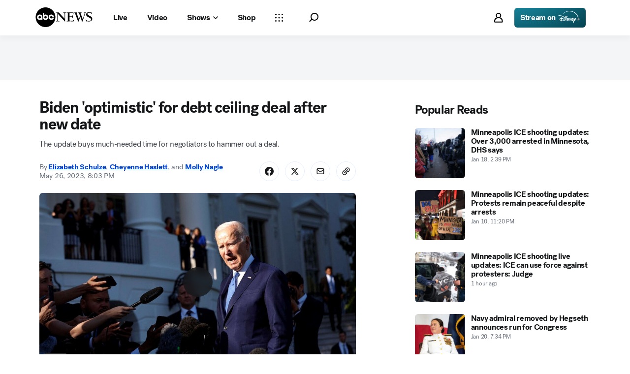

--- FILE ---
content_type: text/html; charset=utf-8
request_url: https://abcnews.go.com/Politics/treasury-extends-potential-debt-default-deadline-june-5/story?id=99639233
body_size: 51172
content:

        <!doctype html>
        <html lang="en" lang="en">
            <head>
                <!-- ABCNEWS | 32b4671a2527 | 3980 | 3c1f91256c942eafae2d0095b0a767c3d08d4bb8 | abcnews.go.com | Wed, 21 Jan 2026 20:15:54 GMT -->
                <meta charSet="utf-8" />
                <meta name="viewport" content="initial-scale=1.0, user-scalable=yes" />
                <meta http-equiv="x-ua-compatible" content="IE=edge,chrome=1" />
                <meta property="og:locale" content="en_US" />
                

                <script>
                    window.__dataLayer = {"helpersEnabled":true,"page":{},"pzn":{},"site":{"device":"desktop","portal":"news"},"visitor":{}},
                        consentToken = window.localStorage.getItem('consentToken');

                    if (consentToken) {
                        window.__dataLayer.visitor = { consent : JSON.parse(consentToken) }; 
                    }
                </script>
                <script src="https://dcf.espn.com/TWDC-DTCI/prod/Bootstrap.js"></script>
                <link rel="preload" as="font" href="https://s.abcnews.com/assets/dtci/fonts/post-grotesk/PostGrotesk-Book.woff2" crossorigin>
<link rel="preload" as="font" href="https://s.abcnews.com/assets/dtci/fonts/post-grotesk/PostGrotesk-Bold.woff2" crossorigin>
<link rel="preload" as="font" href="https://s.abcnews.com/assets/dtci/fonts/post-grotesk/PostGrotesk-Medium.woff2" crossorigin>
<link rel="preload" as="font" href="https://s.abcnews.com/assets/dtci/fonts/post-grotesk/PostGrotesk-Light.woff2" crossorigin>
<link rel="preload" as="font" href="https://s.abcnews.com/assets/dtci/fonts/klim/tiempos/TiemposText-Regular.woff2" crossorigin>
<link rel="preload" as="image" href="https://s.abcnews.com/assets/dtci/icomoon/svg/logo.svg" >
<link rel="preconnect" href="https://fastcast.semfs.engsvc.go.com">
<link rel="preconnect" href="https://cdn.registerdisney.go.com">
                
                <link data-react-helmet="true" rel="stylesheet" href="//assets-cdn.abcnews.com/abcnews/3c1f91256c94-release-01-20-2026.4/client/abcnews/css/fusion-664e88d3.css"/><link data-react-helmet="true" rel="stylesheet" href="//assets-cdn.abcnews.com/abcnews/3c1f91256c94-release-01-20-2026.4/client/abcnews/css/5688-9ad856db.css"/><link data-react-helmet="true" rel="stylesheet" href="//assets-cdn.abcnews.com/abcnews/3c1f91256c94-release-01-20-2026.4/client/abcnews/css/abcnews-a9a17469.css"/><link data-react-helmet="true" rel="stylesheet" href="//assets-cdn.abcnews.com/abcnews/3c1f91256c94-release-01-20-2026.4/client/abcnews/css/2976-c65d725e.css"/><link data-react-helmet="true" rel="stylesheet" href="//assets-cdn.abcnews.com/abcnews/3c1f91256c94-release-01-20-2026.4/client/abcnews/css/3279-2c802ae3.css"/><link data-react-helmet="true" rel="stylesheet" href="//assets-cdn.abcnews.com/abcnews/3c1f91256c94-release-01-20-2026.4/client/abcnews/css/prism-story-31e5ed97.css"/><link data-react-helmet="true" rel="canonical" href="https://abcnews.go.com/Politics/biden-optimistic-debt-ceiling-deal-after-new-date/story?id=99639233"/><link data-react-helmet="true" rel="amphtml" href="https://abcnews.go.com/amp/Politics/biden-optimistic-debt-ceiling-deal-after-new-date/story?id=99639233"/><link data-react-helmet="true" rel="manifest" href="/manifest.json"/><link data-react-helmet="true" rel="shortcut icon" href="https://s.abcnews.com/assets/dtci/images/favicon.ico" type="image/x-icon"/><link data-react-helmet="true" rel="preload" as="image" href="https://i.abcnewsfe.com/a/82bec453-5d54-4650-80e1-7cee97c0ff7d/president-biden-rt-jef-230526_1685142084469_hpMain_16x9.jpg?w=992"/>
                <script src="//assets-cdn.abcnews.com/abcnews/3c1f91256c94-release-01-20-2026.4/client/abcnews/runtime-e54ee8d4.js" defer></script><script src="//assets-cdn.abcnews.com/abcnews/3c1f91256c94-release-01-20-2026.4/client/abcnews/5688-b0c23135.js" defer></script><script src="//assets-cdn.abcnews.com/abcnews/3c1f91256c94-release-01-20-2026.4/client/abcnews/6205-13c8fa1f.js" defer></script><script src="//assets-cdn.abcnews.com/abcnews/3c1f91256c94-release-01-20-2026.4/client/abcnews/8554-3eca6f9b.js" defer></script><script src="//assets-cdn.abcnews.com/abcnews/3c1f91256c94-release-01-20-2026.4/client/abcnews/5741-4c886934.js" defer></script><script src="//assets-cdn.abcnews.com/abcnews/3c1f91256c94-release-01-20-2026.4/client/abcnews/9910-30fd012b.js" defer></script><script src="//assets-cdn.abcnews.com/abcnews/3c1f91256c94-release-01-20-2026.4/client/abcnews/1776-2e8efa49.js" defer></script><script src="//assets-cdn.abcnews.com/abcnews/3c1f91256c94-release-01-20-2026.4/client/abcnews/7110-6ed21ff2.js" defer></script><script src="//assets-cdn.abcnews.com/abcnews/3c1f91256c94-release-01-20-2026.4/client/abcnews/5426-71e7842a.js" defer></script><script src="//assets-cdn.abcnews.com/abcnews/3c1f91256c94-release-01-20-2026.4/client/abcnews/596-1b8c931e.js" defer></script><script src="//assets-cdn.abcnews.com/abcnews/3c1f91256c94-release-01-20-2026.4/client/abcnews/5793-b7aec70c.js" defer></script><script src="//assets-cdn.abcnews.com/abcnews/3c1f91256c94-release-01-20-2026.4/client/abcnews/3726-1194fa2c.js" defer></script><script src="//assets-cdn.abcnews.com/abcnews/3c1f91256c94-release-01-20-2026.4/client/abcnews/5427-a8a81766.js" defer></script><script src="//assets-cdn.abcnews.com/abcnews/3c1f91256c94-release-01-20-2026.4/client/abcnews/1763-5f9172a8.js" defer></script><script src="//assets-cdn.abcnews.com/abcnews/3c1f91256c94-release-01-20-2026.4/client/abcnews/1953-3a2f1ca2.js" defer></script><script src="//assets-cdn.abcnews.com/abcnews/3c1f91256c94-release-01-20-2026.4/client/abcnews/1834-6ecb9e6f.js" defer></script><script src="//assets-cdn.abcnews.com/abcnews/3c1f91256c94-release-01-20-2026.4/client/abcnews/2233-e4237f4d.js" defer></script><script src="//assets-cdn.abcnews.com/abcnews/3c1f91256c94-release-01-20-2026.4/client/abcnews/4664-d0922e4a.js" defer></script><script src="//assets-cdn.abcnews.com/abcnews/3c1f91256c94-release-01-20-2026.4/client/abcnews/7064-40a30929.js" defer></script><script src="//assets-cdn.abcnews.com/abcnews/3c1f91256c94-release-01-20-2026.4/client/abcnews/9338-5dfb2607.js" defer></script><script src="//assets-cdn.abcnews.com/abcnews/3c1f91256c94-release-01-20-2026.4/client/abcnews/963-54c976c1.js" defer></script><script src="//assets-cdn.abcnews.com/abcnews/3c1f91256c94-release-01-20-2026.4/client/abcnews/2976-f34926c0.js" defer></script><script src="//assets-cdn.abcnews.com/abcnews/3c1f91256c94-release-01-20-2026.4/client/abcnews/4724-ae075fba.js" defer></script><script src="//assets-cdn.abcnews.com/abcnews/3c1f91256c94-release-01-20-2026.4/client/abcnews/6189-68ad6857.js" defer></script><script src="//assets-cdn.abcnews.com/abcnews/3c1f91256c94-release-01-20-2026.4/client/abcnews/6493-c16d6abe.js" defer></script><script src="//assets-cdn.abcnews.com/abcnews/3c1f91256c94-release-01-20-2026.4/client/abcnews/1648-98ac14ae.js" defer></script><script src="//assets-cdn.abcnews.com/abcnews/3c1f91256c94-release-01-20-2026.4/client/abcnews/5393-46fcef83.js" defer></script><script src="//assets-cdn.abcnews.com/abcnews/3c1f91256c94-release-01-20-2026.4/client/abcnews/9655-f2a461ca.js" defer></script><script src="//assets-cdn.abcnews.com/abcnews/3c1f91256c94-release-01-20-2026.4/client/abcnews/6652-e5fe0a22.js" defer></script><script src="//assets-cdn.abcnews.com/abcnews/3c1f91256c94-release-01-20-2026.4/client/abcnews/3279-c99c21e0.js" defer></script>
                <link rel="prefetch" href="//assets-cdn.abcnews.com/abcnews/3c1f91256c94-release-01-20-2026.4/client/abcnews/_manifest.js" as="script" /><link rel="prefetch" href="//assets-cdn.abcnews.com/abcnews/3c1f91256c94-release-01-20-2026.4/client/abcnews/abcnews-af58b0bb.js" as="script" />
<link rel="prefetch" href="//assets-cdn.abcnews.com/abcnews/3c1f91256c94-release-01-20-2026.4/client/abcnews/prism-story-fb0fe8e4.js" as="script" />
                <title data-react-helmet="true">Biden ‘optimistic’ for debt ceiling deal after new date  - ABC News</title>
                <meta data-react-helmet="true" name="description" content="The update buys much-needed time for debt ceiling negotiators to hammer out a deal "/><meta data-react-helmet="true" name="keywords" content="Article, 99639233"/><meta data-react-helmet="true" name="theme-color" content="#fff"/><meta data-react-helmet="true" name="copyright" content="2026 ABC News"/><meta data-react-helmet="true" name="author" content="ABC News"/><meta data-react-helmet="true" name="robots" content="index, follow"/><meta data-react-helmet="true" property="fb:admins" content="704409894"/><meta data-react-helmet="true" property="fb:app_id" content="4942312939"/><meta data-react-helmet="true" name="fb_title" content="Biden ‘optimistic’ for debt ceiling deal after new date "/><meta data-react-helmet="true" property="og:site_name" content="ABC News"/><meta data-react-helmet="true" property="og:url" content="https://abcnews.go.com/Politics/biden-optimistic-debt-ceiling-deal-after-new-date/story?id=99639233"/><meta data-react-helmet="true" property="og:title" content="Biden ‘optimistic’ for debt ceiling deal after new date "/><meta data-react-helmet="true" property="og:description" content="The update buys much-needed time for debt ceiling negotiators to hammer out a deal "/><meta data-react-helmet="true" property="og:image" content="https://i.abcnewsfe.com/a/82bec453-5d54-4650-80e1-7cee97c0ff7d/president-biden-rt-jef-230526_1685142084469_hpMain_16x9.jpg?w=1600"/><meta data-react-helmet="true" property="og:type" content="article"/><meta data-react-helmet="true" property="lastPublishedDate" content="2023-05-27T00:51:40Z"/><meta data-react-helmet="true" property="article:opinion" content="false"/><meta data-react-helmet="true" property="article:content_tier" content="free"/><meta data-react-helmet="true" property="fb:pages" content="86680728811"/><meta data-react-helmet="true" property="fb:pages" content="59306617060"/><meta data-react-helmet="true" property="fb:pages" content="214832449817"/><meta data-react-helmet="true" property="fb:pages" content="66660497800"/><meta data-react-helmet="true" property="fb:pages" content="184096565021911"/><meta data-react-helmet="true" property="fb:pages" content="295479040495545"/><meta data-react-helmet="true" property="fb:pages" content="163497464933"/><meta data-react-helmet="true" property="fb:pages" content="149475666523"/><meta data-react-helmet="true" property="fb:pages" content="1161108697272926"/><meta data-react-helmet="true" property="fb:pages" content="263058762303"/><meta data-react-helmet="true" property="fb:pages" content="55845270277"/><meta data-react-helmet="true" name="twitter:app:name:iphone" content="ABC News"/><meta data-react-helmet="true" name="twitter:app:id:iphone" content="300255638"/><meta data-react-helmet="true" name="twitter:app:url:iphone" content="abcnewsiphone://link/prism-story,99639233"/><meta data-react-helmet="true" name="twitter:app:name:ipad" content="ABC News"/><meta data-react-helmet="true" name="twitter:app:id:ipad" content="306934135"/><meta data-react-helmet="true" name="twitter:app:url:ipad" content="abcnewsipad://link/prism-story,99639233"/><meta data-react-helmet="true" name="twitter:app:name:googleplay" content="ABC News"/><meta data-react-helmet="true" name="twitter:app:id:googleplay" content="com.abc.abcnews"/><meta data-react-helmet="true" name="twitter:app:url:googleplay" content="https://abcnews.go.com/Politics/biden-optimistic-debt-ceiling-deal-after-new-date/story?id=99639233"/><meta data-react-helmet="true" property="twitter:card" content="summary_large_image"/><meta data-react-helmet="true" property="twitter:site" content="@ABC"/><meta data-react-helmet="true" property="twitter:creator" content="ABC News"/><meta data-react-helmet="true" property="twitter:title" content="Biden ‘optimistic’ for debt ceiling deal after new date "/><meta data-react-helmet="true" property="twitter:description" content="The update buys much-needed time for debt ceiling negotiators to hammer out a deal "/><meta data-react-helmet="true" property="twitter:url" content="https://abcnews.go.com/Politics/biden-optimistic-debt-ceiling-deal-after-new-date/story?id=99639233"/><meta data-react-helmet="true" property="twitter:image" content="https://i.abcnewsfe.com/a/82bec453-5d54-4650-80e1-7cee97c0ff7d/president-biden-rt-jef-230526_1685142084469_hpMain_16x9.jpg?w=1600"/><meta data-react-helmet="true" property="twitter:image:alt" content=""/><meta data-react-helmet="true" property="twitter:image:width" content="640"/><meta data-react-helmet="true" property="twitter:image:height" content="360"/><meta data-react-helmet="true" property="al:iphone:url" content="abcnewsiphone://link/prism-story,99639233"/><meta data-react-helmet="true" property="al:iphone:app_store_id" content="300255638"/><meta data-react-helmet="true" property="al:iphone:app_name" content="ABC News - Breaking US &amp; World News"/><meta data-react-helmet="true" property="al:ipad:url" content="abcnewsipad://link/prism-story,99639233"/><meta data-react-helmet="true" property="al:ipad:app_store_id" content="380520716"/><meta data-react-helmet="true" property="al:ipad:app_name" content="ABC News for ipad"/><meta data-react-helmet="true" property="al:android:url" content="android-app://com.abc.abcnews/abcnews/abcnews.go.com/Politics/biden-optimistic-debt-ceiling-deal-after-new-date/story?id=99639233"/><meta data-react-helmet="true" property="al:android:app_name" content="ABC News Breaking Latest News"/><meta data-react-helmet="true" property="al:android:package" content="com.abc.abcnews"/><meta data-react-helmet="true" property="al:web:url" content="https://abcnews.go.com/Politics/biden-optimistic-debt-ceiling-deal-after-new-date/story?id=99639233"/>
                <script data-react-helmet="true" src="https://scripts.webcontentassessor.com/scripts/0b90f464007ee375f4e9cd06c3914e59274887f92e97c606a62fdf9e3a4728b5"></script><script data-react-helmet="true" async="true" src="https://www.googletagmanager.com/gtag/js?id=DC-4139589"></script><script data-react-helmet="true" src="https://s.abcnews.com/assets/dtci/js/floodlight_global.js"></script><script data-react-helmet="true" type="application/ld+json">{"@context":"https://schema.org","@type":"WebSite","name":"Story treasury extends potential debt default deadline june 5","url":"https://abcnews.go.com/Politics/biden-optimistic-debt-ceiling-deal-after-new-date/story?id=99639233","alternateName":"ABC News"}</script><script data-react-helmet="true" type="application/ld+json">{"@context":"http://schema.org/","@type":"NewsArticle","mainEntityOfPage":{"@id":"https://abcnews.go.com/Politics/biden-optimistic-debt-ceiling-deal-after-new-date/story?id=99639233","@type":"WebPage"},"alternativeHeadline":"The update buys much-needed time for negotiators to hammer out a deal.","articleSection":"Politics","author":[{"name":"Elizabeth Schulze","url":"https://abcnews.go.com/author/elizabeth_schulze","@type":"Person"},{"name":"Cheyenne Haslett","url":"https://abcnews.go.com/author/cheyenne_haslett","@type":"Person"},{"name":"Molly Nagle","url":"https://abcnews.go.com/author/molly_nagle","@type":"Person"}],"dateline":"","dateModified":"2023-05-27T00:51:40.000Z","datePublished":"2023-05-27T00:03:00.000Z","description":"The update buys much-needed time for negotiators to hammer out a deal.","headline":"Biden 'optimistic' for debt ceiling deal after new date ","image":{"url":"https://i.abcnewsfe.com/a/82bec453-5d54-4650-80e1-7cee97c0ff7d/president-biden-rt-jef-230526_1685142084469_hpMain_16x9.jpg?w=1600","@type":"ImageObject"},"keywords":"Article, 99639233","mentions":[{"name":"Debt","@type":"Thing"},{"name":"Economy","@type":"Thing"}],"publisher":{"name":"ABC News","logo":{"url":"https://s.abcnews.com/images/Site/abc_logo_aluminum_60px.png","height":60,"width":150,"@type":"ImageObject"},"@type":"Organization"}}</script>
                

                <script data-rum-type="legacy" data-rum-pct="100">(() => {function gc(n){n=document.cookie.match("(^|;) ?"+n+"=([^;]*)(;|$)");return n?n[2]:null}function sc(n){document.cookie=n}function smpl(n){n/=100;return!!n&&Math.random()<=n}var _nr=!1,_nrCookie=gc("_nr");null!==_nrCookie?"1"===_nrCookie&&(_nr=!0):smpl(100)?(_nr=!0,sc("_nr=1; path=/")):(_nr=!1,sc("_nr=0; path=/"));_nr && (() => {;window.NREUM||(NREUM={});NREUM.init={distributed_tracing:{enabled:true},privacy:{cookies_enabled:true},ajax:{deny_list:["bam.nr-data.net"]}};;NREUM.info = {"beacon":"bam.nr-data.net","errorBeacon":"bam.nr-data.net","sa":1,"licenseKey":"16357338ab","applicationID":"395029741"};__nr_require=function(t,e,n){function r(n){if(!e[n]){var o=e[n]={exports:{}};t[n][0].call(o.exports,function(e){var o=t[n][1][e];return r(o||e)},o,o.exports)}return e[n].exports}if("function"==typeof __nr_require)return __nr_require;for(var o=0;o<n.length;o++)r(n[o]);return r}({1:[function(t,e,n){function r(t){try{s.console&&console.log(t)}catch(e){}}var o,i=t("ee"),a=t(31),s={};try{o=localStorage.getItem("__nr_flags").split(","),console&&"function"==typeof console.log&&(s.console=!0,o.indexOf("dev")!==-1&&(s.dev=!0),o.indexOf("nr_dev")!==-1&&(s.nrDev=!0))}catch(c){}s.nrDev&&i.on("internal-error",function(t){r(t.stack)}),s.dev&&i.on("fn-err",function(t,e,n){r(n.stack)}),s.dev&&(r("NR AGENT IN DEVELOPMENT MODE"),r("flags: "+a(s,function(t,e){return t}).join(", ")))},{}],2:[function(t,e,n){function r(t,e,n,r,s){try{l?l-=1:o(s||new UncaughtException(t,e,n),!0)}catch(f){try{i("ierr",[f,c.now(),!0])}catch(d){}}return"function"==typeof u&&u.apply(this,a(arguments))}function UncaughtException(t,e,n){this.message=t||"Uncaught error with no additional information",this.sourceURL=e,this.line=n}function o(t,e){var n=e?null:c.now();i("err",[t,n])}var i=t("handle"),a=t(32),s=t("ee"),c=t("loader"),f=t("gos"),u=window.onerror,d=!1,p="nr@seenError";if(!c.disabled){var l=0;c.features.err=!0,t(1),window.onerror=r;try{throw new Error}catch(h){"stack"in h&&(t(14),t(13),"addEventListener"in window&&t(7),c.xhrWrappable&&t(15),d=!0)}s.on("fn-start",function(t,e,n){d&&(l+=1)}),s.on("fn-err",function(t,e,n){d&&!n[p]&&(f(n,p,function(){return!0}),this.thrown=!0,o(n))}),s.on("fn-end",function(){d&&!this.thrown&&l>0&&(l-=1)}),s.on("internal-error",function(t){i("ierr",[t,c.now(),!0])})}},{}],3:[function(t,e,n){var r=t("loader");r.disabled||(r.features.ins=!0)},{}],4:[function(t,e,n){function r(){U++,L=g.hash,this[u]=y.now()}function o(){U--,g.hash!==L&&i(0,!0);var t=y.now();this[h]=~~this[h]+t-this[u],this[d]=t}function i(t,e){E.emit("newURL",[""+g,e])}function a(t,e){t.on(e,function(){this[e]=y.now()})}var s="-start",c="-end",f="-body",u="fn"+s,d="fn"+c,p="cb"+s,l="cb"+c,h="jsTime",m="fetch",v="addEventListener",w=window,g=w.location,y=t("loader");if(w[v]&&y.xhrWrappable&&!y.disabled){var x=t(11),b=t(12),E=t(9),R=t(7),O=t(14),T=t(8),S=t(15),P=t(10),M=t("ee"),C=M.get("tracer"),N=t(23);t(17),y.features.spa=!0;var L,U=0;M.on(u,r),b.on(p,r),P.on(p,r),M.on(d,o),b.on(l,o),P.on(l,o),M.buffer([u,d,"xhr-resolved"]),R.buffer([u]),O.buffer(["setTimeout"+c,"clearTimeout"+s,u]),S.buffer([u,"new-xhr","send-xhr"+s]),T.buffer([m+s,m+"-done",m+f+s,m+f+c]),E.buffer(["newURL"]),x.buffer([u]),b.buffer(["propagate",p,l,"executor-err","resolve"+s]),C.buffer([u,"no-"+u]),P.buffer(["new-jsonp","cb-start","jsonp-error","jsonp-end"]),a(T,m+s),a(T,m+"-done"),a(P,"new-jsonp"),a(P,"jsonp-end"),a(P,"cb-start"),E.on("pushState-end",i),E.on("replaceState-end",i),w[v]("hashchange",i,N(!0)),w[v]("load",i,N(!0)),w[v]("popstate",function(){i(0,U>1)},N(!0))}},{}],5:[function(t,e,n){function r(){var t=new PerformanceObserver(function(t,e){var n=t.getEntries();s(v,[n])});try{t.observe({entryTypes:["resource"]})}catch(e){}}function o(t){if(s(v,[window.performance.getEntriesByType(w)]),window.performance["c"+p])try{window.performance[h](m,o,!1)}catch(t){}else try{window.performance[h]("webkit"+m,o,!1)}catch(t){}}function i(t){}if(window.performance&&window.performance.timing&&window.performance.getEntriesByType){var a=t("ee"),s=t("handle"),c=t(14),f=t(13),u=t(6),d=t(23),p="learResourceTimings",l="addEventListener",h="removeEventListener",m="resourcetimingbufferfull",v="bstResource",w="resource",g="-start",y="-end",x="fn"+g,b="fn"+y,E="bstTimer",R="pushState",O=t("loader");if(!O.disabled){O.features.stn=!0,t(9),"addEventListener"in window&&t(7);var T=NREUM.o.EV;a.on(x,function(t,e){var n=t[0];n instanceof T&&(this.bstStart=O.now())}),a.on(b,function(t,e){var n=t[0];n instanceof T&&s("bst",[n,e,this.bstStart,O.now()])}),c.on(x,function(t,e,n){this.bstStart=O.now(),this.bstType=n}),c.on(b,function(t,e){s(E,[e,this.bstStart,O.now(),this.bstType])}),f.on(x,function(){this.bstStart=O.now()}),f.on(b,function(t,e){s(E,[e,this.bstStart,O.now(),"requestAnimationFrame"])}),a.on(R+g,function(t){this.time=O.now(),this.startPath=location.pathname+location.hash}),a.on(R+y,function(t){s("bstHist",[location.pathname+location.hash,this.startPath,this.time])}),u()?(s(v,[window.performance.getEntriesByType("resource")]),r()):l in window.performance&&(window.performance["c"+p]?window.performance[l](m,o,d(!1)):window.performance[l]("webkit"+m,o,d(!1))),document[l]("scroll",i,d(!1)),document[l]("keypress",i,d(!1)),document[l]("click",i,d(!1))}}},{}],6:[function(t,e,n){e.exports=function(){return"PerformanceObserver"in window&&"function"==typeof window.PerformanceObserver}},{}],7:[function(t,e,n){function r(t){for(var e=t;e&&!e.hasOwnProperty(u);)e=Object.getPrototypeOf(e);e&&o(e)}function o(t){s.inPlace(t,[u,d],"-",i)}function i(t,e){return t[1]}var a=t("ee").get("events"),s=t("wrap-function")(a,!0),c=t("gos"),f=XMLHttpRequest,u="addEventListener",d="removeEventListener";e.exports=a,"getPrototypeOf"in Object?(r(document),r(window),r(f.prototype)):f.prototype.hasOwnProperty(u)&&(o(window),o(f.prototype)),a.on(u+"-start",function(t,e){var n=t[1];if(null!==n&&("function"==typeof n||"object"==typeof n)){var r=c(n,"nr@wrapped",function(){function t(){if("function"==typeof n.handleEvent)return n.handleEvent.apply(n,arguments)}var e={object:t,"function":n}[typeof n];return e?s(e,"fn-",null,e.name||"anonymous"):n});this.wrapped=t[1]=r}}),a.on(d+"-start",function(t){t[1]=this.wrapped||t[1]})},{}],8:[function(t,e,n){function r(t,e,n){var r=t[e];"function"==typeof r&&(t[e]=function(){var t=i(arguments),e={};o.emit(n+"before-start",[t],e);var a;e[m]&&e[m].dt&&(a=e[m].dt);var s=r.apply(this,t);return o.emit(n+"start",[t,a],s),s.then(function(t){return o.emit(n+"end",[null,t],s),t},function(t){throw o.emit(n+"end",[t],s),t})})}var o=t("ee").get("fetch"),i=t(32),a=t(31);e.exports=o;var s=window,c="fetch-",f=c+"body-",u=["arrayBuffer","blob","json","text","formData"],d=s.Request,p=s.Response,l=s.fetch,h="prototype",m="nr@context";d&&p&&l&&(a(u,function(t,e){r(d[h],e,f),r(p[h],e,f)}),r(s,"fetch",c),o.on(c+"end",function(t,e){var n=this;if(e){var r=e.headers.get("content-length");null!==r&&(n.rxSize=r),o.emit(c+"done",[null,e],n)}else o.emit(c+"done",[t],n)}))},{}],9:[function(t,e,n){var r=t("ee").get("history"),o=t("wrap-function")(r);e.exports=r;var i=window.history&&window.history.constructor&&window.history.constructor.prototype,a=window.history;i&&i.pushState&&i.replaceState&&(a=i),o.inPlace(a,["pushState","replaceState"],"-")},{}],10:[function(t,e,n){function r(t){function e(){f.emit("jsonp-end",[],l),t.removeEventListener("load",e,c(!1)),t.removeEventListener("error",n,c(!1))}function n(){f.emit("jsonp-error",[],l),f.emit("jsonp-end",[],l),t.removeEventListener("load",e,c(!1)),t.removeEventListener("error",n,c(!1))}var r=t&&"string"==typeof t.nodeName&&"script"===t.nodeName.toLowerCase();if(r){var o="function"==typeof t.addEventListener;if(o){var a=i(t.src);if(a){var d=s(a),p="function"==typeof d.parent[d.key];if(p){var l={};u.inPlace(d.parent,[d.key],"cb-",l),t.addEventListener("load",e,c(!1)),t.addEventListener("error",n,c(!1)),f.emit("new-jsonp",[t.src],l)}}}}}function o(){return"addEventListener"in window}function i(t){var e=t.match(d);return e?e[1]:null}function a(t,e){var n=t.match(l),r=n[1],o=n[3];return o?a(o,e[r]):e[r]}function s(t){var e=t.match(p);return e&&e.length>=3?{key:e[2],parent:a(e[1],window)}:{key:t,parent:window}}var c=t(23),f=t("ee").get("jsonp"),u=t("wrap-function")(f);if(e.exports=f,o()){var d=/[?&](?:callback|cb)=([^&#]+)/,p=/(.*).([^.]+)/,l=/^(w+)(.|$)(.*)$/,h=["appendChild","insertBefore","replaceChild"];Node&&Node.prototype&&Node.prototype.appendChild?u.inPlace(Node.prototype,h,"dom-"):(u.inPlace(HTMLElement.prototype,h,"dom-"),u.inPlace(HTMLHeadElement.prototype,h,"dom-"),u.inPlace(HTMLBodyElement.prototype,h,"dom-")),f.on("dom-start",function(t){r(t[0])})}},{}],11:[function(t,e,n){var r=t("ee").get("mutation"),o=t("wrap-function")(r),i=NREUM.o.MO;e.exports=r,i&&(window.MutationObserver=function(t){return this instanceof i?new i(o(t,"fn-")):i.apply(this,arguments)},MutationObserver.prototype=i.prototype)},{}],12:[function(t,e,n){function r(t){var e=i.context(),n=s(t,"executor-",e,null,!1),r=new f(n);return i.context(r).getCtx=function(){return e},r}var o=t("wrap-function"),i=t("ee").get("promise"),a=t("ee").getOrSetContext,s=o(i),c=t(31),f=NREUM.o.PR;e.exports=i,f&&(window.Promise=r,["all","race"].forEach(function(t){var e=f[t];f[t]=function(n){function r(t){return function(){i.emit("propagate",[null,!o],a,!1,!1),o=o||!t}}var o=!1;c(n,function(e,n){Promise.resolve(n).then(r("all"===t),r(!1))});var a=e.apply(f,arguments),s=f.resolve(a);return s}}),["resolve","reject"].forEach(function(t){var e=f[t];f[t]=function(t){var n=e.apply(f,arguments);return t!==n&&i.emit("propagate",[t,!0],n,!1,!1),n}}),f.prototype["catch"]=function(t){return this.then(null,t)},f.prototype=Object.create(f.prototype,{constructor:{value:r}}),c(Object.getOwnPropertyNames(f),function(t,e){try{r[e]=f[e]}catch(n){}}),o.wrapInPlace(f.prototype,"then",function(t){return function(){var e=this,n=o.argsToArray.apply(this,arguments),r=a(e);r.promise=e,n[0]=s(n[0],"cb-",r,null,!1),n[1]=s(n[1],"cb-",r,null,!1);var c=t.apply(this,n);return r.nextPromise=c,i.emit("propagate",[e,!0],c,!1,!1),c}}),i.on("executor-start",function(t){t[0]=s(t[0],"resolve-",this,null,!1),t[1]=s(t[1],"resolve-",this,null,!1)}),i.on("executor-err",function(t,e,n){t[1](n)}),i.on("cb-end",function(t,e,n){i.emit("propagate",[n,!0],this.nextPromise,!1,!1)}),i.on("propagate",function(t,e,n){this.getCtx&&!e||(this.getCtx=function(){if(t instanceof Promise)var e=i.context(t);return e&&e.getCtx?e.getCtx():this})}),r.toString=function(){return""+f})},{}],13:[function(t,e,n){var r=t("ee").get("raf"),o=t("wrap-function")(r),i="equestAnimationFrame";e.exports=r,o.inPlace(window,["r"+i,"mozR"+i,"webkitR"+i,"msR"+i],"raf-"),r.on("raf-start",function(t){t[0]=o(t[0],"fn-")})},{}],14:[function(t,e,n){function r(t,e,n){t[0]=a(t[0],"fn-",null,n)}function o(t,e,n){this.method=n,this.timerDuration=isNaN(t[1])?0:+t[1],t[0]=a(t[0],"fn-",this,n)}var i=t("ee").get("timer"),a=t("wrap-function")(i),s="setTimeout",c="setInterval",f="clearTimeout",u="-start",d="-";e.exports=i,a.inPlace(window,[s,"setImmediate"],s+d),a.inPlace(window,[c],c+d),a.inPlace(window,[f,"clearImmediate"],f+d),i.on(c+u,r),i.on(s+u,o)},{}],15:[function(t,e,n){function r(t,e){d.inPlace(e,["onreadystatechange"],"fn-",s)}function o(){var t=this,e=u.context(t);t.readyState>3&&!e.resolved&&(e.resolved=!0,u.emit("xhr-resolved",[],t)),d.inPlace(t,y,"fn-",s)}function i(t){x.push(t),m&&(E?E.then(a):w?w(a):(R=-R,O.data=R))}function a(){for(var t=0;t<x.length;t++)r([],x[t]);x.length&&(x=[])}function s(t,e){return e}function c(t,e){for(var n in t)e[n]=t[n];return e}t(7);var f=t("ee"),u=f.get("xhr"),d=t("wrap-function")(u),p=t(23),l=NREUM.o,h=l.XHR,m=l.MO,v=l.PR,w=l.SI,g="readystatechange",y=["onload","onerror","onabort","onloadstart","onloadend","onprogress","ontimeout"],x=[];e.exports=u;var b=window.XMLHttpRequest=function(t){var e=new h(t);try{u.emit("new-xhr",[e],e),e.addEventListener(g,o,p(!1))}catch(n){try{u.emit("internal-error",[n])}catch(r){}}return e};if(c(h,b),b.prototype=h.prototype,d.inPlace(b.prototype,["open","send"],"-xhr-",s),u.on("send-xhr-start",function(t,e){r(t,e),i(e)}),u.on("open-xhr-start",r),m){var E=v&&v.resolve();if(!w&&!v){var R=1,O=document.createTextNode(R);new m(a).observe(O,{characterData:!0})}}else f.on("fn-end",function(t){t[0]&&t[0].type===g||a()})},{}],16:[function(t,e,n){function r(t){if(!s(t))return null;var e=window.NREUM;if(!e.loader_config)return null;var n=(e.loader_config.accountID||"").toString()||null,r=(e.loader_config.agentID||"").toString()||null,f=(e.loader_config.trustKey||"").toString()||null;if(!n||!r)return null;var h=l.generateSpanId(),m=l.generateTraceId(),v=Date.now(),w={spanId:h,traceId:m,timestamp:v};return(t.sameOrigin||c(t)&&p())&&(w.traceContextParentHeader=o(h,m),w.traceContextStateHeader=i(h,v,n,r,f)),(t.sameOrigin&&!u()||!t.sameOrigin&&c(t)&&d())&&(w.newrelicHeader=a(h,m,v,n,r,f)),w}function o(t,e){return"00-"+e+"-"+t+"-01"}function i(t,e,n,r,o){var i=0,a="",s=1,c="",f="";return o+"@nr="+i+"-"+s+"-"+n+"-"+r+"-"+t+"-"+a+"-"+c+"-"+f+"-"+e}function a(t,e,n,r,o,i){var a="btoa"in window&&"function"==typeof window.btoa;if(!a)return null;var s={v:[0,1],d:{ty:"Browser",ac:r,ap:o,id:t,tr:e,ti:n}};return i&&r!==i&&(s.d.tk=i),btoa(JSON.stringify(s))}function s(t){return f()&&c(t)}function c(t){var e=!1,n={};if("init"in NREUM&&"distributed_tracing"in NREUM.init&&(n=NREUM.init.distributed_tracing),t.sameOrigin)e=!0;else if(n.allowed_origins instanceof Array)for(var r=0;r<n.allowed_origins.length;r++){var o=h(n.allowed_origins[r]);if(t.hostname===o.hostname&&t.protocol===o.protocol&&t.port===o.port){e=!0;break}}return e}function f(){return"init"in NREUM&&"distributed_tracing"in NREUM.init&&!!NREUM.init.distributed_tracing.enabled}function u(){return"init"in NREUM&&"distributed_tracing"in NREUM.init&&!!NREUM.init.distributed_tracing.exclude_newrelic_header}function d(){return"init"in NREUM&&"distributed_tracing"in NREUM.init&&NREUM.init.distributed_tracing.cors_use_newrelic_header!==!1}function p(){return"init"in NREUM&&"distributed_tracing"in NREUM.init&&!!NREUM.init.distributed_tracing.cors_use_tracecontext_headers}var l=t(28),h=t(18);e.exports={generateTracePayload:r,shouldGenerateTrace:s}},{}],17:[function(t,e,n){function r(t){var e=this.params,n=this.metrics;if(!this.ended){this.ended=!0;for(var r=0;r<p;r++)t.removeEventListener(d[r],this.listener,!1);return e.protocol&&"data"===e.protocol?void g("Ajax/DataUrl/Excluded"):void(e.aborted||(n.duration=a.now()-this.startTime,this.loadCaptureCalled||4!==t.readyState?null==e.status&&(e.status=0):i(this,t),n.cbTime=this.cbTime,s("xhr",[e,n,this.startTime,this.endTime,"xhr"],this)))}}function o(t,e){var n=c(e),r=t.params;r.hostname=n.hostname,r.port=n.port,r.protocol=n.protocol,r.host=n.hostname+":"+n.port,r.pathname=n.pathname,t.parsedOrigin=n,t.sameOrigin=n.sameOrigin}function i(t,e){t.params.status=e.status;var n=v(e,t.lastSize);if(n&&(t.metrics.rxSize=n),t.sameOrigin){var r=e.getResponseHeader("X-NewRelic-App-Data");r&&(t.params.cat=r.split(", ").pop())}t.loadCaptureCalled=!0}var a=t("loader");if(a.xhrWrappable&&!a.disabled){var s=t("handle"),c=t(18),f=t(16).generateTracePayload,u=t("ee"),d=["load","error","abort","timeout"],p=d.length,l=t("id"),h=t(24),m=t(22),v=t(19),w=t(23),g=t(25).recordSupportability,y=NREUM.o.REQ,x=window.XMLHttpRequest;a.features.xhr=!0,t(15),t(8),u.on("new-xhr",function(t){var e=this;e.totalCbs=0,e.called=0,e.cbTime=0,e.end=r,e.ended=!1,e.xhrGuids={},e.lastSize=null,e.loadCaptureCalled=!1,e.params=this.params||{},e.metrics=this.metrics||{},t.addEventListener("load",function(n){i(e,t)},w(!1)),h&&(h>34||h<10)||t.addEventListener("progress",function(t){e.lastSize=t.loaded},w(!1))}),u.on("open-xhr-start",function(t){this.params={method:t[0]},o(this,t[1]),this.metrics={}}),u.on("open-xhr-end",function(t,e){"loader_config"in NREUM&&"xpid"in NREUM.loader_config&&this.sameOrigin&&e.setRequestHeader("X-NewRelic-ID",NREUM.loader_config.xpid);var n=f(this.parsedOrigin);if(n){var r=!1;n.newrelicHeader&&(e.setRequestHeader("newrelic",n.newrelicHeader),r=!0),n.traceContextParentHeader&&(e.setRequestHeader("traceparent",n.traceContextParentHeader),n.traceContextStateHeader&&e.setRequestHeader("tracestate",n.traceContextStateHeader),r=!0),r&&(this.dt=n)}}),u.on("send-xhr-start",function(t,e){var n=this.metrics,r=t[0],o=this;if(n&&r){var i=m(r);i&&(n.txSize=i)}this.startTime=a.now(),this.listener=function(t){try{"abort"!==t.type||o.loadCaptureCalled||(o.params.aborted=!0),("load"!==t.type||o.called===o.totalCbs&&(o.onloadCalled||"function"!=typeof e.onload))&&o.end(e)}catch(n){try{u.emit("internal-error",[n])}catch(r){}}};for(var s=0;s<p;s++)e.addEventListener(d[s],this.listener,w(!1))}),u.on("xhr-cb-time",function(t,e,n){this.cbTime+=t,e?this.onloadCalled=!0:this.called+=1,this.called!==this.totalCbs||!this.onloadCalled&&"function"==typeof n.onload||this.end(n)}),u.on("xhr-load-added",function(t,e){var n=""+l(t)+!!e;this.xhrGuids&&!this.xhrGuids[n]&&(this.xhrGuids[n]=!0,this.totalCbs+=1)}),u.on("xhr-load-removed",function(t,e){var n=""+l(t)+!!e;this.xhrGuids&&this.xhrGuids[n]&&(delete this.xhrGuids[n],this.totalCbs-=1)}),u.on("xhr-resolved",function(){this.endTime=a.now()}),u.on("addEventListener-end",function(t,e){e instanceof x&&"load"===t[0]&&u.emit("xhr-load-added",[t[1],t[2]],e)}),u.on("removeEventListener-end",function(t,e){e instanceof x&&"load"===t[0]&&u.emit("xhr-load-removed",[t[1],t[2]],e)}),u.on("fn-start",function(t,e,n){e instanceof x&&("onload"===n&&(this.onload=!0),("load"===(t[0]&&t[0].type)||this.onload)&&(this.xhrCbStart=a.now()))}),u.on("fn-end",function(t,e){this.xhrCbStart&&u.emit("xhr-cb-time",[a.now()-this.xhrCbStart,this.onload,e],e)}),u.on("fetch-before-start",function(t){function e(t,e){var n=!1;return e.newrelicHeader&&(t.set("newrelic",e.newrelicHeader),n=!0),e.traceContextParentHeader&&(t.set("traceparent",e.traceContextParentHeader),e.traceContextStateHeader&&t.set("tracestate",e.traceContextStateHeader),n=!0),n}var n,r=t[1]||{};"string"==typeof t[0]?n=t[0]:t[0]&&t[0].url?n=t[0].url:window.URL&&t[0]&&t[0]instanceof URL&&(n=t[0].href),n&&(this.parsedOrigin=c(n),this.sameOrigin=this.parsedOrigin.sameOrigin);var o=f(this.parsedOrigin);if(o&&(o.newrelicHeader||o.traceContextParentHeader))if("string"==typeof t[0]||window.URL&&t[0]&&t[0]instanceof URL){var i={};for(var a in r)i[a]=r[a];i.headers=new Headers(r.headers||{}),e(i.headers,o)&&(this.dt=o),t.length>1?t[1]=i:t.push(i)}else t[0]&&t[0].headers&&e(t[0].headers,o)&&(this.dt=o)}),u.on("fetch-start",function(t,e){this.params={},this.metrics={},this.startTime=a.now(),this.dt=e,t.length>=1&&(this.target=t[0]),t.length>=2&&(this.opts=t[1]);var n,r=this.opts||{},i=this.target;if("string"==typeof i?n=i:"object"==typeof i&&i instanceof y?n=i.url:window.URL&&"object"==typeof i&&i instanceof URL&&(n=i.href),o(this,n),"data"!==this.params.protocol){var s=(""+(i&&i instanceof y&&i.method||r.method||"GET")).toUpperCase();this.params.method=s,this.txSize=m(r.body)||0}}),u.on("fetch-done",function(t,e){if(this.endTime=a.now(),this.params||(this.params={}),"data"===this.params.protocol)return void g("Ajax/DataUrl/Excluded");this.params.status=e?e.status:0;var n;"string"==typeof this.rxSize&&this.rxSize.length>0&&(n=+this.rxSize);var r={txSize:this.txSize,rxSize:n,duration:a.now()-this.startTime};s("xhr",[this.params,r,this.startTime,this.endTime,"fetch"],this)})}},{}],18:[function(t,e,n){var r={};e.exports=function(t){if(t in r)return r[t];if(0===(t||"").indexOf("data:"))return{protocol:"data"};var e=document.createElement("a"),n=window.location,o={};e.href=t,o.port=e.port;var i=e.href.split("://");!o.port&&i[1]&&(o.port=i[1].split("/")[0].split("@").pop().split(":")[1]),o.port&&"0"!==o.port||(o.port="https"===i[0]?"443":"80"),o.hostname=e.hostname||n.hostname,o.pathname=e.pathname,o.protocol=i[0],"/"!==o.pathname.charAt(0)&&(o.pathname="/"+o.pathname);var a=!e.protocol||":"===e.protocol||e.protocol===n.protocol,s=e.hostname===document.domain&&e.port===n.port;return o.sameOrigin=a&&(!e.hostname||s),"/"===o.pathname&&(r[t]=o),o}},{}],19:[function(t,e,n){function r(t,e){var n=t.responseType;return"json"===n&&null!==e?e:"arraybuffer"===n||"blob"===n||"json"===n?o(t.response):"text"===n||""===n||void 0===n?o(t.responseText):void 0}var o=t(22);e.exports=r},{}],20:[function(t,e,n){function r(){}function o(t,e,n,r){return function(){return u.recordSupportability("API/"+e+"/called"),i(t+e,[f.now()].concat(s(arguments)),n?null:this,r),n?void 0:this}}var i=t("handle"),a=t(31),s=t(32),c=t("ee").get("tracer"),f=t("loader"),u=t(25),d=NREUM;"undefined"==typeof window.newrelic&&(newrelic=d);var p=["setPageViewName","setCustomAttribute","setErrorHandler","finished","addToTrace","inlineHit","addRelease"],l="api-",h=l+"ixn-";a(p,function(t,e){d[e]=o(l,e,!0,"api")}),d.addPageAction=o(l,"addPageAction",!0),d.setCurrentRouteName=o(l,"routeName",!0),e.exports=newrelic,d.interaction=function(){return(new r).get()};var m=r.prototype={createTracer:function(t,e){var n={},r=this,o="function"==typeof e;return i(h+"tracer",[f.now(),t,n],r),function(){if(c.emit((o?"":"no-")+"fn-start",[f.now(),r,o],n),o)try{return e.apply(this,arguments)}catch(t){throw c.emit("fn-err",[arguments,this,t],n),t}finally{c.emit("fn-end",[f.now()],n)}}}};a("actionText,setName,setAttribute,save,ignore,onEnd,getContext,end,get".split(","),function(t,e){m[e]=o(h,e)}),newrelic.noticeError=function(t,e){"string"==typeof t&&(t=new Error(t)),u.recordSupportability("API/noticeError/called"),i("err",[t,f.now(),!1,e])}},{}],21:[function(t,e,n){function r(t){if(NREUM.init){for(var e=NREUM.init,n=t.split("."),r=0;r<n.length-1;r++)if(e=e[n[r]],"object"!=typeof e)return;return e=e[n[n.length-1]]}}e.exports={getConfiguration:r}},{}],22:[function(t,e,n){e.exports=function(t){if("string"==typeof t&&t.length)return t.length;if("object"==typeof t){if("undefined"!=typeof ArrayBuffer&&t instanceof ArrayBuffer&&t.byteLength)return t.byteLength;if("undefined"!=typeof Blob&&t instanceof Blob&&t.size)return t.size;if(!("undefined"!=typeof FormData&&t instanceof FormData))try{return JSON.stringify(t).length}catch(e){return}}}},{}],23:[function(t,e,n){var r=!1;try{var o=Object.defineProperty({},"passive",{get:function(){r=!0}});window.addEventListener("testPassive",null,o),window.removeEventListener("testPassive",null,o)}catch(i){}e.exports=function(t){return r?{passive:!0,capture:!!t}:!!t}},{}],24:[function(t,e,n){var r=0,o=navigator.userAgent.match(/Firefox[/s](d+.d+)/);o&&(r=+o[1]),e.exports=r},{}],25:[function(t,e,n){function r(t,e){var n=[a,t,{name:t},e];return i("storeMetric",n,null,"api"),n}function o(t,e){var n=[s,t,{name:t},e];return i("storeEventMetrics",n,null,"api"),n}var i=t("handle"),a="sm",s="cm";e.exports={constants:{SUPPORTABILITY_METRIC:a,CUSTOM_METRIC:s},recordSupportability:r,recordCustom:o}},{}],26:[function(t,e,n){function r(){return s.exists&&performance.now?Math.round(performance.now()):(i=Math.max((new Date).getTime(),i))-a}function o(){return i}var i=(new Date).getTime(),a=i,s=t(33);e.exports=r,e.exports.offset=a,e.exports.getLastTimestamp=o},{}],27:[function(t,e,n){function r(t,e){var n=t.getEntries();n.forEach(function(t){"first-paint"===t.name?l("timing",["fp",Math.floor(t.startTime)]):"first-contentful-paint"===t.name&&l("timing",["fcp",Math.floor(t.startTime)])})}function o(t,e){var n=t.getEntries();if(n.length>0){var r=n[n.length-1];if(f&&f<r.startTime)return;var o=[r],i=a({});i&&o.push(i),l("lcp",o)}}function i(t){t.getEntries().forEach(function(t){t.hadRecentInput||l("cls",[t])})}function a(t){var e=navigator.connection||navigator.mozConnection||navigator.webkitConnection;if(e)return e.type&&(t["net-type"]=e.type),e.effectiveType&&(t["net-etype"]=e.effectiveType),e.rtt&&(t["net-rtt"]=e.rtt),e.downlink&&(t["net-dlink"]=e.downlink),t}function s(t){if(t instanceof w&&!y){var e=Math.round(t.timeStamp),n={type:t.type};a(n),e<=h.now()?n.fid=h.now()-e:e>h.offset&&e<=Date.now()?(e-=h.offset,n.fid=h.now()-e):e=h.now(),y=!0,l("timing",["fi",e,n])}}function c(t){"hidden"===t&&(f=h.now(),l("pageHide",[f]))}if(!("init"in NREUM&&"page_view_timing"in NREUM.init&&"enabled"in NREUM.init.page_view_timing&&NREUM.init.page_view_timing.enabled===!1)){var f,u,d,p,l=t("handle"),h=t("loader"),m=t(30),v=t(23),w=NREUM.o.EV;if("PerformanceObserver"in window&&"function"==typeof window.PerformanceObserver){u=new PerformanceObserver(r);try{u.observe({entryTypes:["paint"]})}catch(g){}d=new PerformanceObserver(o);try{d.observe({entryTypes:["largest-contentful-paint"]})}catch(g){}p=new PerformanceObserver(i);try{p.observe({type:"layout-shift",buffered:!0})}catch(g){}}if("addEventListener"in document){var y=!1,x=["click","keydown","mousedown","pointerdown","touchstart"];x.forEach(function(t){document.addEventListener(t,s,v(!1))})}m(c)}},{}],28:[function(t,e,n){function r(){function t(){return e?15&e[n++]:16*Math.random()|0}var e=null,n=0,r=window.crypto||window.msCrypto;r&&r.getRandomValues&&(e=r.getRandomValues(new Uint8Array(31)));for(var o,i="xxxxxxxx-xxxx-4xxx-yxxx-xxxxxxxxxxxx",a="",s=0;s<i.length;s++)o=i[s],"x"===o?a+=t().toString(16):"y"===o?(o=3&t()|8,a+=o.toString(16)):a+=o;return a}function o(){return a(16)}function i(){return a(32)}function a(t){function e(){return n?15&n[r++]:16*Math.random()|0}var n=null,r=0,o=window.crypto||window.msCrypto;o&&o.getRandomValues&&Uint8Array&&(n=o.getRandomValues(new Uint8Array(t)));for(var i=[],a=0;a<t;a++)i.push(e().toString(16));return i.join("")}e.exports={generateUuid:r,generateSpanId:o,generateTraceId:i}},{}],29:[function(t,e,n){function r(t,e){if(!o)return!1;if(t!==o)return!1;if(!e)return!0;if(!i)return!1;for(var n=i.split("."),r=e.split("."),a=0;a<r.length;a++)if(r[a]!==n[a])return!1;return!0}var o=null,i=null,a=/Version\/(\S+)\s+Safari/;if(navigator.userAgent){var s=navigator.userAgent,c=s.match(a);c&&s.indexOf("Chrome")===-1&&s.indexOf("Chromium")===-1&&(o="Safari",i=c[1])}e.exports={agent:o,version:i,match:r}},{}],30:[function(t,e,n){function r(t){function e(){t(s&&document[s]?document[s]:document[i]?"hidden":"visible")}"addEventListener"in document&&a&&document.addEventListener(a,e,o(!1))}var o=t(23);e.exports=r;var i,a,s;"undefined"!=typeof document.hidden?(i="hidden",a="visibilitychange",s="visibilityState"):"undefined"!=typeof document.msHidden?(i="msHidden",a="msvisibilitychange"):"undefined"!=typeof document.webkitHidden&&(i="webkitHidden",a="webkitvisibilitychange",s="webkitVisibilityState")},{}],31:[function(t,e,n){function r(t,e){var n=[],r="",i=0;for(r in t)o.call(t,r)&&(n[i]=e(r,t[r]),i+=1);return n}var o=Object.prototype.hasOwnProperty;e.exports=r},{}],32:[function(t,e,n){function r(t,e,n){e||(e=0),"undefined"==typeof n&&(n=t?t.length:0);for(var r=-1,o=n-e||0,i=Array(o<0?0:o);++r<o;)i[r]=t[e+r];return i}e.exports=r},{}],33:[function(t,e,n){e.exports={exists:"undefined"!=typeof window.performance&&window.performance.timing&&"undefined"!=typeof window.performance.timing.navigationStart}},{}],ee:[function(t,e,n){function r(){}function o(t){function e(t){return t&&t instanceof r?t:t?f(t,c,a):a()}function n(n,r,o,i,a){if(a!==!1&&(a=!0),!l.aborted||i){t&&a&&t(n,r,o);for(var s=e(o),c=m(n),f=c.length,u=0;u<f;u++)c[u].apply(s,r);var p=d[y[n]];return p&&p.push([x,n,r,s]),s}}function i(t,e){g[t]=m(t).concat(e)}function h(t,e){var n=g[t];if(n)for(var r=0;r<n.length;r++)n[r]===e&&n.splice(r,1)}function m(t){return g[t]||[]}function v(t){return p[t]=p[t]||o(n)}function w(t,e){l.aborted||u(t,function(t,n){e=e||"feature",y[n]=e,e in d||(d[e]=[])})}var g={},y={},x={on:i,addEventListener:i,removeEventListener:h,emit:n,get:v,listeners:m,context:e,buffer:w,abort:s,aborted:!1};return x}function i(t){return f(t,c,a)}function a(){return new r}function s(){(d.api||d.feature)&&(l.aborted=!0,d=l.backlog={})}var c="nr@context",f=t("gos"),u=t(31),d={},p={},l=e.exports=o();e.exports.getOrSetContext=i,l.backlog=d},{}],gos:[function(t,e,n){function r(t,e,n){if(o.call(t,e))return t[e];var r=n();if(Object.defineProperty&&Object.keys)try{return Object.defineProperty(t,e,{value:r,writable:!0,enumerable:!1}),r}catch(i){}return t[e]=r,r}var o=Object.prototype.hasOwnProperty;e.exports=r},{}],handle:[function(t,e,n){function r(t,e,n,r){o.buffer([t],r),o.emit(t,e,n)}var o=t("ee").get("handle");e.exports=r,r.ee=o},{}],id:[function(t,e,n){function r(t){var e=typeof t;return!t||"object"!==e&&"function"!==e?-1:t===window?0:a(t,i,function(){return o++})}var o=1,i="nr@id",a=t("gos");e.exports=r},{}],loader:[function(t,e,n){function r(){if(!T++){var t=O.info=NREUM.info,e=m.getElementsByTagName("script")[0];if(setTimeout(f.abort,3e4),!(t&&t.licenseKey&&t.applicationID&&e))return f.abort();c(E,function(e,n){t[e]||(t[e]=n)});var n=a();s("mark",["onload",n+O.offset],null,"api"),s("timing",["load",n]);var r=m.createElement("script");0===t.agent.indexOf("http://")||0===t.agent.indexOf("https://")?r.src=t.agent:r.src=l+"://"+t.agent,e.parentNode.insertBefore(r,e)}}function o(){"complete"===m.readyState&&i()}function i(){s("mark",["domContent",a()+O.offset],null,"api")}var a=t(26),s=t("handle"),c=t(31),f=t("ee"),u=t(29),d=t(21),p=t(23),l=d.getConfiguration("ssl")===!1?"http":"https",h=window,m=h.document,v="addEventListener",w="attachEvent",g=h.XMLHttpRequest,y=g&&g.prototype,x=!1;NREUM.o={ST:setTimeout,SI:h.setImmediate,CT:clearTimeout,XHR:g,REQ:h.Request,EV:h.Event,PR:h.Promise,MO:h.MutationObserver};var b=""+location,E={beacon:"bam.nr-data.net",errorBeacon:"bam.nr-data.net",agent:"js-agent.newrelic.com/nr-spa-1216.min.js"},R=g&&y&&y[v]&&!/CriOS/.test(navigator.userAgent),O=e.exports={offset:a.getLastTimestamp(),now:a,origin:b,features:{},xhrWrappable:R,userAgent:u,disabled:x};if(!x){t(20),t(27),m[v]?(m[v]("DOMContentLoaded",i,p(!1)),h[v]("load",r,p(!1))):(m[w]("onreadystatechange",o),h[w]("onload",r)),s("mark",["firstbyte",a.getLastTimestamp()],null,"api");var T=0}},{}],"wrap-function":[function(t,e,n){function r(t,e){function n(e,n,r,c,f){function nrWrapper(){var i,a,u,p;try{a=this,i=d(arguments),u="function"==typeof r?r(i,a):r||{}}catch(l){o([l,"",[i,a,c],u],t)}s(n+"start",[i,a,c],u,f);try{return p=e.apply(a,i)}catch(h){throw s(n+"err",[i,a,h],u,f),h}finally{s(n+"end",[i,a,p],u,f)}}return a(e)?e:(n||(n=""),nrWrapper[p]=e,i(e,nrWrapper,t),nrWrapper)}function r(t,e,r,o,i){r||(r="");var s,c,f,u="-"===r.charAt(0);for(f=0;f<e.length;f++)c=e[f],s=t[c],a(s)||(t[c]=n(s,u?c+r:r,o,c,i))}function s(n,r,i,a){if(!h||e){var s=h;h=!0;try{t.emit(n,r,i,e,a)}catch(c){o([c,n,r,i],t)}h=s}}return t||(t=u),n.inPlace=r,n.flag=p,n}function o(t,e){e||(e=u);try{e.emit("internal-error",t)}catch(n){}}function i(t,e,n){if(Object.defineProperty&&Object.keys)try{var r=Object.keys(t);return r.forEach(function(n){Object.defineProperty(e,n,{get:function(){return t[n]},set:function(e){return t[n]=e,e}})}),e}catch(i){o([i],n)}for(var a in t)l.call(t,a)&&(e[a]=t[a]);return e}function a(t){return!(t&&t instanceof Function&&t.apply&&!t[p])}function s(t,e){var n=e(t);return n[p]=t,i(t,n,u),n}function c(t,e,n){var r=t[e];t[e]=s(r,n)}function f(){for(var t=arguments.length,e=new Array(t),n=0;n<t;++n)e[n]=arguments[n];return e}var u=t("ee"),d=t(32),p="nr@original",l=Object.prototype.hasOwnProperty,h=!1;e.exports=r,e.exports.wrapFunction=s,e.exports.wrapInPlace=c,e.exports.argsToArray=f},{}]},{},["loader",2,17,5,3,4]);;NREUM.info={"beacon":"bam.nr-data.net","errorBeacon":"bam.nr-data.net","sa":1,"licenseKey":"8d01ff17d1","applicationID":"415461361"}})();})();</script>
                <script>(function(){function a(a){var b,c=g.floor(65535*g.random()).toString(16);for(b=4-c.length;0<b;b--)c="0"+c;return a=(String()+a).substring(0,4),!Number.isNaN(parseInt(a,16))&&a.length?a+c.substr(a.length):c}function b(){var a=c(window.location.hostname);return a?"."+a:".go.com"}function c(a=""){var b=a.match(/[^.]+(?:.com?(?:.[a-z]{2})?|(?:.[a-z]+))?$/i);if(b&&b.length)return b[0].replace(/:[0-9]+$/,"")}function d(a,b,c,d,g,h){var i,j=!1;if(f.test(c)&&(c=c.replace(f,""),j=!0),!a||/^(?:expires|max-age|path|domain|secure)$/i.test(a))return!1;if(i=a+"="+b,g&&g instanceof Date&&(i+="; expires="+g.toUTCString()),c&&(i+="; domain="+c),d&&(i+="; path="+d),h&&(i+="; secure"),document.cookie=i,j){var k="www"+(/^./.test(c)?"":".")+c;e(a,k,d||"")}return!0}function e(a,b,c){return document.cookie=encodeURIComponent(a)+"=; expires=Thu, 01 Jan 1970 00:00:00 GMT"+(b?"; domain="+b:"")+(c?"; path="+c:""),!0}var f=/^.?www/,g=Math;(function(a){for(var b,d=a+"=",e=document.cookie.split(";"),f=0;f<e.length;f++){for(b=e[f];" "===b.charAt(0);)b=b.substring(1,b.length);if(0===b.indexOf(d))return b.substring(d.length,b.length)}return null})("SWID")||function(a){if(a){var c=new Date(Date.now());c.setFullYear(c.getFullYear()+1),d("SWID",a,b(),"/",c)}}(function(){return String()+a()+a()+"-"+a()+"-"+a("4")+"-"+a((g.floor(10*g.random())%4+8).toString(16))+"-"+a()+a()+a()}())})();</script>
            </head>
            <body class="page-prism-story">
                
                <div id="abcnews"><div id="fitt-analytics"><div class="bp-mobileMDPlus bp-mobileLGPlus bp-tabletPlus bp-desktopPlus bp-desktopLGPlus"><main><div id="themeProvider" class="theme-light "><nav class="navigation navigation--topzero" role="navigation"><div class="navigation__container"><div class="navigation__menu"><h2 class="navLogo" id="home"><div data-track-moduleofclick="Navigation" data-track-link_name="Logo" data-track-ctatext="Logo" data-track-positionofclick="0" class="fitt-tracker"><a class="AnchorLink navLogo__link" tabindex="0" aria-label="ABCN Logo" href="/"><div class="navLogo__icon home"></div><span class="navLogo__text">ABC News</span></a></div></h2><div class="navigation__group navigation__group--main" role="menu"><div class="navMenu" id="live"><div data-track-moduleofclick="NavMenu" data-track-link_name="Live" data-track-positionofclick="1" class="fitt-tracker"><a class="AnchorLink navMenu__link live" tabindex="0" href="/Live"><h2 class="navMenu__text live">Live</h2></a></div></div><div class="navMenu" id="video"><div data-track-moduleofclick="NavMenu" data-track-link_name="Video" data-track-positionofclick="2" class="fitt-tracker"><a class="AnchorLink navMenu__link video" tabindex="0" href="/Video"><h2 class="navMenu__text video">Video</h2></a></div></div><div class="navMenu" id="shows"><div data-track-moduleofclick="NavMenu" data-track-link_name="Shows" data-track-positionofclick="3" class="fitt-tracker"><a class="AnchorLink navMenu__link shows" tabindex="0" aria-label="Open shows Dropdown" aria-expanded="false" href="#"><div class="navMenu__dropdownLink"><h2 class="navMenu__text shows">Shows</h2><span class="navMenu__dropdownLink__icon" id="dropdown-icon"><svg aria-hidden="true" class="prism-Iconography prism-Iconography--arrows-chevronDown shows" focusable="false" height="1em" viewBox="0 0 32 32" width="1em" xmlns="http://www.w3.org/2000/svg" xmlns:xlink="http://www.w3.org/1999/xlink"><path fill="currentColor" d="M6.939 10.939a1.5 1.5 0 012.121 0l6.939 6.939 6.939-6.939a1.5 1.5 0 112.121 2.121l-8 8a1.5 1.5 0 01-2.121 0l-8-8a1.5 1.5 0 010-2.121z"></path></svg></span></div></a></div></div><div class="navMenu" id="shop"><div data-track-moduleofclick="NavMenu" data-track-link_name="Shop" data-track-positionofclick="4" class="fitt-tracker"><a class="AnchorLink navMenu__link shop hideOnSmallDesktop" tabindex="0" href="/Shop"><h2 class="navMenu__text shop">Shop</h2></a></div></div><div class="navMenu" id="sections"><div data-track-moduleofclick="NavMenu" data-track-link_name="Sections" data-track-positionofclick="5" class="fitt-tracker"><a class="AnchorLink navMenu__link sections" tabindex="0" aria-label="Open sections Dropdown" aria-expanded="false" href="#"><span class="navMenu__icon sections"></span></a></div></div><div class="navMenu" id="search"><form><span class="search"><div class="search__icon__container" tabindex="0"><span aria-label="Open Search Bar" class="search__trigger search__trigger--default" role="button"></span></div><span class="search--default"><input type="text" aria-label="Search Headlines, News and Video..." class="search__input" placeholder="Search Headlines, News and Video..." tabindex="-1" required=""/><input type="submit" class="search__input__submit" tabindex="-1"/><span class="search__input__icon"></span></span></span></form></div></div><div class="navigation__spacer"></div><div class="navigation__group navigation__group--tools" role="menu"><div class="navMenu" id="notifications"><div class="popover  loggedOut"><div class="popover__caret"></div><div class="popover__interest-close"></div><span class="popover__interest-label">Interest Successfully Added</span><div class="popover__msg-wrapper"><div class="popover__interest-popover-msg">We&#x27;ll notify you here with news about</div><div class="popover__interest-active"></div></div><div class="popover__interest-turnon-noti">Turn on desktop notifications for breaking stories about interest? </div><label class="popover__interest-switch popover__interest--popover-toggle" data-tag=""><input type="checkbox" class="checkbox"/><span class="interest-slider --braze-off interest-slider--popover-toggle"></span><span class="--braze-off off_text ">Off</span><span class="--braze-off on_text ">On</span></label></div></div><div class="navMenu" id="login"><div class="VZTD mLASH "><a class="UbGlr awXxV lZur QNwmF mhCCg SrhIT CSJky guRMk YYitq KklF bwJpP HZzrH JmTHi HdbdF LNPNz kZRA-D RVkGC SQFkJ DTlmW GCxLR JrdoJ " aria-haspopup="true" disabled="" role="button" aria-label="Open Profile" tabindex="0"><svg aria-hidden="true" class="prism-Iconography prism-Iconography--menu-account kDSxb xOPbW dlJpw " focusable="false" height="1em" viewBox="0 0 24 24" width="1em" xmlns="http://www.w3.org/2000/svg" xmlns:xlink="http://www.w3.org/1999/xlink"><path fill="currentColor" d="M8.333 7.444a3.444 3.444 0 116.889 0 3.444 3.444 0 01-6.89 0zm7.144 3.995a5.444 5.444 0 10-7.399 0A8.003 8.003 0 003 18.889v1.288a1.6 1.6 0 001.6 1.6h14.355a1.6 1.6 0 001.6-1.6V18.89a8.003 8.003 0 00-5.078-7.45zm-3.7 1.45H11a6 6 0 00-6 6v.889h13.555v-.89a6 6 0 00-6-6h-.778z"></path></svg></a></div></div></div><div class="navigation__stream"><a class="AnchorLink navigation__stream__link" tabindex="0" name="Stream on disney plus" target="_blank" href="https://www.disneyplus.com/browse/entity-7c160b55-f261-476a-b3f7-f3a6b083cba2?cid=DTCI-Site-ABCNews-Site-Awareness-DisneyPlus-US-DisneyPlus-NA-EN-NavLink-NA-NA"><h2 class="navigation__stream__text">Stream on</h2><img class="navigation__stream__logo" src="https://assets-cdn.abcotvs.net/static/images/DisneyPlus.svg" alt="stream logo"/></a></div></div></div></nav><div class="ScrollSpy_container"><span></span><div id="themeProvider" class="theme-light "><div class="FITT_Article_outer-container dHdHP jLREf zXXje aGO kQjLe vUYNV glxIO " id="FITTArticle" style="--spacing-top:initial;--spacing-bottom:80px;--spacing-compact-top:initial;--spacing-compact-bottom:48px"><div class="pNwJE xZCNW WDwAI rbeIr tPakT HymbH JHrzh YppdR " data-testid="prism-sticky-ad"><div data-testid="prism-ad-wrapper" style="min-height:90px;transition:min-height 0.3s linear 0s" data-ad-placeholder="true"><div data-box-type="fitt-adbox-fitt-article-top-banner" data-testid="prism-ad"><div class="Ad fitt-article-top-banner  ad-slot  " data-slot-type="fitt-article-top-banner" data-slot-kvps="test=true,pos=fitt-article-top-banner"></div></div></div></div><div class="FITT_Article_main VZTD UeCOM jIRH oimqG DjbQm UwdmX Xmrlz ReShI KaJdY lqtkC ssImf HfYhe RTHNs kQjLe " data-testid="prism-GridContainer"><div class="Kiog kNVGM nvpSA qwdi bmjsw " data-testid="prism-GridRow"><div class="theme-e FITT_Article_main__body oBTii mrzah " data-testid="prism-GridColumn" style="--grid-column-span-xxs:var(--grid-columns);--grid-column-span-xs:var(--grid-columns);--grid-column-span-sm:var(--grid-columns);--grid-column-span-md:20;--grid-column-span-lg:14;--grid-column-span-xl:14;--grid-column-span-xxl:14;--grid-column-start-xxs:auto;--grid-column-start-xs:auto;--grid-column-start-sm:auto;--grid-column-start-md:3;--grid-column-start-lg:0;--grid-column-start-xl:0;--grid-column-start-xxl:2"><div style="--spacing-top:40px;--spacing-bottom:32px;--spacing-child-top:initial;--spacing-child-bottom:24px;--spacing-firstChild-top:initial;--spacing-firstChild-bottom:initial;--spacing-lastChild-top:initial;--spacing-lastChild-bottom:initial;--spacing-compact-top:24px;--spacing-compact-bottom:32px;--spacing-firstChild-compact-top:initial;--spacing-firstChild-compact-bottom:initial;--spacing-child-compact-top:initial;--spacing-child-compact-bottom:24px;--spacing-lastChild-compact-top:initial;--spacing-lastChild-compact-bottom:initial" class="dHdHP jLREf zXXje aGO eCClZ nTLv jLsYA gmuro TOSFd VmeZt sCkVm hkQai wGrlE MUuGM fciaN qQjt DhNVo Tgcqk IGLAf tWjkv "><div class="kCTVx qtHut lqtkC HkWF HfYhe kGyAC " data-testid="prism-headline"><h1 class="vMjAx gjbzK tntuS eHrJ mTgUP "><span class="gtOSm FbbUW tUtYa vOCwz EQwFq yCufu eEak Qmvg nyTIa SRXVc vzLa jgBfc WXDas CiUCW kqbG zrdEG txGfn ygKVe BbezD UOtxr CVfpq xijV soGRS XgdC sEIlf daWqJ ">Biden 'optimistic' for debt ceiling deal after new date </span></h1><p class="jxTEW Poyse uieav lqtkC HkWF HfYhe kGyAC "><span class="gtOSm FbbUW tUtYa vOCwz EQwFq yCufu eEak Qmvg nyTIa SRXVc vzLa jgBfc WXDas CiUCW kqbG zrdEG txGfn ygKVe BbezD UOtxr CVfpq xijV soGRS XgdC sEIlf daWqJ ">The update buys much-needed time for negotiators to hammer out a deal.</span></p></div><div class="QHblV nkdHX mHUQ kvZxL hTosT whbOj " data-testid="prism-byline"><div class="VZTD mLASH BQWr OcxMG oJce "><div class="kKfXc AKyOv ubAkB VZTD rEPuv IYTTA "><div class="TQPvQ fVlAg HUcap kxY REjk UamUc WxHIR HhZOB yaUf VOJBn KMpjV XSbaH Umfib ukdDD "><span class="tChGB zbFav ">By</span><span><a class="zZygg UbGlr iFzkS qdXbA WCDhQ DbOXS tqUtK GpWVU iJYzE " data-testid="prism-linkbase" href="https://abcnews.go.com/author/elizabeth_schulze" target="_self">Elizabeth Schulze</a><span class="EpNlu ">, </span></span><span><a class="zZygg UbGlr iFzkS qdXbA WCDhQ DbOXS tqUtK GpWVU iJYzE " data-testid="prism-linkbase" href="https://abcnews.go.com/author/cheyenne_haslett" target="_self">Cheyenne Haslett</a><span class="EpNlu ">, and </span></span><span><a class="zZygg UbGlr iFzkS qdXbA WCDhQ DbOXS tqUtK GpWVU iJYzE " data-testid="prism-linkbase" href="https://abcnews.go.com/author/molly_nagle" target="_self">Molly Nagle</a></span></div><div class="VZTD mLASH gpiba "><div class="jTKbV zIIsP ZdbeE xAPpq QtiLO JQYD HGUPg ">May 26, 2023, 8:03 PM</div></div></div></div><div class="RwkLV Wowzl FokqZ LhXlJ FjRYD toBqx " data-testid="prism-share"><div class="JpUfa aYoBt "><ul class="MZaCt dUXCH nyWZo RnMws Hdwln WBHfo tAchw UDeQM XMkl NUfbq kqfZ "><li class="WEJto "><button aria-label="Share Story on Facebook" class="theme-EWITS mLASH egFzk qXWHA ScoIf ZXRVe jIRH NoTgg CKnnA uklrk nCmVc qWWFI nMRSd YIauu gGlNh ARCOA kyjTO xqlN aANqO aNnIu GDslh LjPJo RpDvg YYtC rTpcz EDgo UVTAB ihLsD niWVk GYdIS Bdkqu iTpTL Esicv kOEGk WMbJE eVJEc TElCQ ZAqMY enocc pJSQ ABRfR aaksc OKklU ATKRo RfOGv neOGk fuOso DwqSE fnpin ArvQf dUniT Mzjkf Niff NKnwO ijAAn dEuPM vwJ JmUFf sgyq cRbVn sBVbK fCfdG oMkBz aOwuK XsORH EgRXa hMVHb LTwlP jJbTO CnYjj TiUFI qeCAC xqvdn JaQpT dAfv PNgfG fIWCu NewES UJNbG EgBCK UvFHa lCCRi XDQHW spAMS TPSuu sbdDW askuE VsLUC YHsrW pYmVc eHvZI qRTXS UOAZi JnwGa pAXEL nKDCU gTRVo iCOvJ znFR hjDDH JboFf OBVry WSzjL sgYaP vMLL tmkuz WDGKU nhtNI cCAec caIJI " data-testid="prism-Network" type="button" aria-expanded="false" aria-haspopup="dialog"><span class="CSJky pdAzW JSFPu "><svg aria-hidden="true" class=" " data-testid="prism-iconography" height="1em" role="presentation" viewBox="0 0 32 32" width="1em" xmlns="http://www.w3.org/2000/svg" xmlns:xlink="http://www.w3.org/1999/xlink" data-icon="social-facebook"><path fill="currentColor" d="M32 16.098C32 7.207 24.837 0 16 0S0 7.207 0 16.098C0 24.133 5.851 30.793 13.5 32V20.751H9.437v-4.653H13.5v-3.547c0-4.035 2.389-6.263 6.043-6.263 1.751 0 3.582.314 3.582.314v3.962h-2.018c-1.988 0-2.607 1.241-2.607 2.514v3.02h4.438l-.709 4.653h-3.728V32c7.649-1.207 13.5-7.867 13.5-15.902z"/></svg></span></button></li><li class="WEJto "><button aria-label="Share Story on X" class="theme-EWITS mLASH egFzk qXWHA ScoIf ZXRVe jIRH NoTgg CKnnA uklrk nCmVc qWWFI nMRSd YIauu gGlNh ARCOA kyjTO xqlN aANqO aNnIu GDslh LjPJo RpDvg YYtC rTpcz EDgo UVTAB ihLsD niWVk GYdIS Bdkqu iTpTL Esicv kOEGk WMbJE eVJEc TElCQ ZAqMY enocc pJSQ ABRfR aaksc OKklU ATKRo RfOGv neOGk fuOso DwqSE fnpin ArvQf dUniT Mzjkf Niff NKnwO ijAAn dEuPM vwJ JmUFf sgyq cRbVn sBVbK fCfdG oMkBz aOwuK XsORH EgRXa hMVHb LTwlP jJbTO CnYjj TiUFI qeCAC xqvdn JaQpT dAfv PNgfG fIWCu NewES UJNbG EgBCK UvFHa lCCRi XDQHW spAMS TPSuu sbdDW askuE VsLUC YHsrW pYmVc eHvZI qRTXS UOAZi JnwGa pAXEL nKDCU gTRVo iCOvJ znFR hjDDH JboFf OBVry WSzjL sgYaP vMLL tmkuz WDGKU nhtNI cCAec caIJI " data-testid="prism-Network" type="button" aria-expanded="false" aria-haspopup="dialog"><span class="CSJky pdAzW JSFPu "><svg aria-hidden="true" class=" " data-testid="prism-iconography" height="1em" role="presentation" viewBox="0 0 32 32" width="1em" xmlns="http://www.w3.org/2000/svg" xmlns:xlink="http://www.w3.org/1999/xlink" data-icon="social-x"><path fill="currentColor" d="M23.668 4h4.089l-8.933 10.21 10.509 13.894h-8.23l-6.445-8.427-7.375 8.427H3.191l9.555-10.921L2.665 4h8.436l5.826 7.702L23.664 4zm-1.437 21.657h2.266L9.874 6.319H7.443l14.791 19.338z"/></svg></span></button></li><li class="WEJto "><button aria-label="Share Story by Email" class="theme-EWITS mLASH egFzk qXWHA ScoIf ZXRVe jIRH NoTgg CKnnA uklrk nCmVc qWWFI nMRSd YIauu gGlNh ARCOA kyjTO xqlN aANqO aNnIu GDslh LjPJo RpDvg YYtC rTpcz EDgo UVTAB ihLsD niWVk GYdIS Bdkqu iTpTL Esicv kOEGk WMbJE eVJEc TElCQ ZAqMY enocc pJSQ ABRfR aaksc OKklU ATKRo RfOGv neOGk fuOso DwqSE fnpin ArvQf dUniT Mzjkf Niff NKnwO ijAAn dEuPM vwJ JmUFf sgyq cRbVn sBVbK fCfdG oMkBz aOwuK XsORH EgRXa hMVHb LTwlP jJbTO CnYjj TiUFI qeCAC xqvdn JaQpT dAfv PNgfG fIWCu NewES UJNbG EgBCK UvFHa lCCRi XDQHW spAMS TPSuu sbdDW askuE VsLUC YHsrW pYmVc eHvZI qRTXS UOAZi JnwGa pAXEL nKDCU gTRVo iCOvJ znFR hjDDH JboFf OBVry WSzjL sgYaP vMLL tmkuz WDGKU nhtNI cCAec caIJI " data-testid="prism-Network" type="button" aria-expanded="false" aria-haspopup="dialog"><span class="CSJky pdAzW JSFPu "><svg aria-hidden="true" class=" " data-testid="prism-iconography" height="1em" role="presentation" viewBox="0 0 32 32" width="1em" xmlns="http://www.w3.org/2000/svg" xmlns:xlink="http://www.w3.org/1999/xlink" data-icon="social-email"><path fill="currentColor" d="M5.999 5.391a4.07 4.07 0 00-3.175 2.818l-.007.029-.123.429v14.667l.123.429a4.123 4.123 0 002.726 2.747l.029.008.429.123h20l.429-.123c.236-.068.596-.216.8-.329a4.171 4.171 0 001.947-2.396l.008-.029.123-.429V8.668l-.123-.429c-.367-1.281-1.403-2.331-2.703-2.743l-.428-.135-9.893-.008C10.72 5.349 6.146 5.366 6 5.392zm19.72 2.665c.241.067.603.34.736.557l.099.16-4.829 3.76c-2.656 2.068-4.952 3.831-5.1 3.917-.227.132-.329.157-.624.157s-.397-.025-.624-.157c-.148-.087-2.444-1.849-5.1-3.917l-4.829-3.76.1-.16c.135-.217.424-.445.673-.535.173-.061 1.775-.075 9.753-.076 6.419-.001 9.612.016 9.745.053zM14.267 18.881c.568.276 1.036.379 1.733.379.332 0 .723-.036.937-.085.801-.185.956-.293 5.477-3.811l4.253-3.309-.013 5.507-.015 5.505-.148.252c-.163.278-.411.49-.709.602l-.01.003c-.297.105-19.249.105-19.547 0a1.396 1.396 0 01-.715-.599l-.004-.006-.148-.252-.015-5.505-.013-5.507 4.253 3.309c3.333 2.593 4.347 3.355 4.681 3.517z"/></svg></span></button></li><li class="WEJto "><div data-testid="prism-NetworkLink"><button aria-label="Copy Link" class="theme-EWITS mLASH egFzk qXWHA ScoIf ZXRVe jIRH NoTgg CKnnA uklrk nCmVc qWWFI nMRSd YIauu gGlNh ARCOA kyjTO xqlN aANqO aNnIu GDslh LjPJo RpDvg YYtC rTpcz EDgo UVTAB ihLsD niWVk GYdIS Bdkqu iTpTL Esicv kOEGk WMbJE eVJEc TElCQ ZAqMY enocc pJSQ ABRfR aaksc OKklU ATKRo RfOGv neOGk fuOso DwqSE fnpin ArvQf dUniT Mzjkf Niff NKnwO ijAAn dEuPM vwJ JmUFf sgyq cRbVn sBVbK fCfdG oMkBz aOwuK XsORH EgRXa hMVHb LTwlP jJbTO CnYjj TiUFI qeCAC xqvdn JaQpT dAfv PNgfG fIWCu NewES UJNbG EgBCK UvFHa lCCRi XDQHW spAMS TPSuu sbdDW askuE VsLUC YHsrW pYmVc eHvZI qRTXS UOAZi JnwGa pAXEL nKDCU gTRVo iCOvJ znFR hjDDH JboFf OBVry WSzjL sgYaP vMLL tmkuz WDGKU nhtNI cCAec caIJI " data-testid="prism-Network" type="button" aria-expanded="false" aria-haspopup="dialog"><span class="CSJky pdAzW JSFPu "><svg aria-hidden="true" class=" " data-testid="prism-iconography" height="1em" role="presentation" viewBox="0 0 32 32" width="1em" xmlns="http://www.w3.org/2000/svg" xmlns:xlink="http://www.w3.org/1999/xlink" data-icon="social-link"><path fill="currentColor" d="M16.001 4.686A8 8 0 0127.315 16l-3.286 3.286a2.02 2.02 0 01-2.855 0l-1.636-1.637a1.333 1.333 0 111.886-1.886l1.179 1.179 2.828-2.828a5.334 5.334 0 10-7.543-7.543L15.06 9.399l1.179 1.178a1.333 1.333 0 11-1.886 1.886l-1.636-1.636a2.02 2.02 0 010-2.855l3.286-3.286zm-6.6 17.913a1.333 1.333 0 010-1.886L20.715 9.399a1.333 1.333 0 111.886 1.886L11.287 22.599a1.333 1.333 0 01-1.886 0zm-4.714 4.715a8 8 0 010-11.314l3.286-3.286a2.02 2.02 0 012.855 0l1.636 1.636a1.333 1.333 0 11-1.886 1.886L9.4 15.057l-2.828 2.828a5.334 5.334 0 007.542 7.543l2.828-2.829-1.179-1.178a1.333 1.333 0 111.886-1.886l1.636 1.637a2.018 2.018 0 010 2.855l-3.286 3.286a8 8 0 01-11.314 0z"/></svg></span></button><div class="xdNAs rMQsN cELo NoeP BtinW YHmbu hWtE "></div></div></li></ul></div></div></div><div class=""><div><div class="FeaturedMedia"><div class="ResponsiveWrapper"><aside class="InlineElement InlineElement--content-width InlineElement--desktop InlineVideo FeaturedVideo" aria-label="Video"><div class="SingleVideo"><div class="MediaPlaceholder relative MediaPlaceholder--16x9 cursor-pointer" aria-hidden="false" tabindex="0"><figure class="Image aspect-ratio--parent MediaPlaceholder__Image"><div class="RatioFrame aspect-ratio--16x9"></div><div class="Image__Wrapper aspect-ratio--child"><img aria-hidden="false" alt="" class="" data-mptype="image" src="https://i.abcnewsfe.com/a/82bec453-5d54-4650-80e1-7cee97c0ff7d/president-biden-rt-jef-230526_1685142084469_hpMain_16x9.jpg?w=992"/></div></figure><div class="MediaPlaceholder__Overlay absolute-fill flex flex-center-all"><div class="MediaPlaceholder__Button flex flex-center-all" role="button" aria-label="Play video"><svg focusable="false" aria-hidden="true" class="MediaPlaceholder__Icon MediaPlaceholder__Icon--video icon__svg" viewBox="0 0 24 24"><use xlink:href="#icon__controls__play"></use></svg></div><div aria-hidden="true" aria-label="Duration: 8:15" class="MediaPlaceholder__Pill  items-center absolute flex">8:15</div></div><div class="MediaPlaceholder__PlaybackWrapper absolute-fill"></div></div></div><div class="nMMea bNYiy Mjgpa dGwha DDmxa jgKNG RGHCC aBIU eEzcu lZur " data-testid="prism-caption"><div class="HXPPJ barbu yKsXL IzgMt VcHIt uhSzI YGNMU cRAsZ xqMcl QtRul "><span class="hsDdd OOSI GpQCA lZur VlFaz " data-testid="prism-truncate"><span><span class="gtOSm FbbUW tUtYa vOCwz EQwFq yCufu eEak Qmvg nyTIa SRXVc vzLa jgBfc WXDas CiUCW kqbG zrdEG txGfn ygKVe BbezD UOtxr CVfpq xijV soGRS XgdC sEIlf daWqJ ">President Joe Biden speaks to the media before departing the White House for Camp David, in Washington, May 26, 2023.</span></span></span></div><div class="qinlA IpWvx oqZz tylGM lyWxS nWcVF UhTug PPcLh YxlyB "><span class="gtOSm FbbUW tUtYa vOCwz EQwFq yCufu eEak Qmvg nyTIa SRXVc vzLa jgBfc WXDas CiUCW kqbG zrdEG txGfn ygKVe BbezD UOtxr CVfpq xijV soGRS XgdC sEIlf daWqJ YNujN JGtjI aZFDu rkKLh ">Evelyn Hockstein/Reuters</span></div></div></aside></div></div></div></div><div class="ScrollSpy_container"><span></span></div><div class="XQpSH " data-testid="prism-divider"></div><div class="xvlfx ZRifP TKoO eaKKC EcdEg bOdfO qXhdi NFNeu UyHES " data-testid="prism-article-body"><p class="EkqkG IGXmU nlgHS yuUao MvWXB TjIXL aGjvy ebVHC ">Treasury Secretary Janet Yellen on Friday issued a new letter to Congress estimating that the government won&#x27;t be at risk of running out of money to pay all its bills until June 5 -- slightly later than the agency&#x27;s <a class="zZygg UbGlr iFzkS qdXbA WCDhQ DbOXS tqUtK GpWVU iJYzE " data-testid="prism-linkbase" href="https://abcnews.go.com/Politics/us-default-early-june-1-debt-ceiling-raised/story?id=98996005" target="_blank">previous estimate </a> of as soon as June 1.</p><p class="EkqkG IGXmU nlgHS yuUao lqtkC TjIXL aGjvy ">&quot;Based on the most recent available data, we now estimate that Treasury will have insufficient resources to satisfy the government&#x27;s obligations if Congress has not raised or suspended the debt limit by June 5,&quot; Yellen wrote.</p><p class="EkqkG IGXmU nlgHS yuUao lqtkC TjIXL aGjvy ">Republicans questioned Yellen&#x27;s methodology, with some accusing her of &quot;manipulation tactics.&quot;</p><p class="EkqkG IGXmU nlgHS yuUao lqtkC TjIXL aGjvy ">&quot;June 5? Yellen said it was June 1 earlier this WEEK. Republicans won&#x27;t be intimidated by her manipulation tactics,&quot; <a class="zZygg UbGlr iFzkS qdXbA WCDhQ DbOXS tqUtK GpWVU iJYzE " data-testid="prism-linkbase" href="https://twitter.com/RepAndyBiggsAZ/status/1662201062936268800" target="_blank">tweeted</a> Rep. Andy Biggs.</p><p class="EkqkG IGXmU nlgHS yuUao lqtkC TjIXL aGjvy ">&quot;Will the media join our efforts to demand Janet Yellen show her work? I have been asking for three months,&quot; <a class="zZygg UbGlr iFzkS qdXbA WCDhQ DbOXS tqUtK GpWVU iJYzE " data-testid="prism-linkbase" href="https://twitter.com/RepBobGood/status/1662200594482843649" target="_blank">said</a> Rep. Bob Good.</p><div class="oLzSq QrHMO fnRUo pvsTF EhJPu vPlOC zNYgW OsTsW RMeqy daRVX ISNQ sKyCY eRftA acPPc MENS nFwaT MCnQE mEeeY SmBjI xegrY rPLsU iulOd NIuqO zzscu lzDCc aHUBM IEgzD OjMNy eQqcx SVqKB GQmdz jaoD VWDdR ONJdw vrZxD OnRTz gbbfF roDbV GPGwb oMlSS gfNzt oJhud eXZcf zhVlX "><div><div class="InlineImage GpQCA lZur asrEW " data-testid="prism-inline-image"><figure class="kzIjN GNmeK pYrtp dSqFO " data-testid="prism-figure"><div class="GpQCA lZur " style="padding-bottom:66.74382716049382%" data-testid="prism-ratio-frame"><div class="FvQLF iLTd NqeUA UzzHi iWsMV "><img alt="" class="hsDdd NDJZt sJeUN IJwXl vBqtr KrDt itslR SjwtZ hakZw HlUVI " data-testid="prism-image" draggable="false" loading="lazy" src="https://s.abcnews.com/images/Politics/president-biden-rt-jef-230526_1685142084469_hpMain.jpg"/></div></div><figcaption><div class="nMMea bNYiy Mjgpa dGwha DDmxa jgKNG RGHCC aBIU PriDW lZur " data-testid="prism-caption"><div class="HXPPJ barbu yKsXL IzgMt VcHIt uhSzI YGNMU cRAsZ xqMcl QtRul "><span class="hsDdd OOSI GpQCA lZur VlFaz " data-testid="prism-truncate"><span><span class="gtOSm FbbUW tUtYa vOCwz EQwFq yCufu eEak Qmvg nyTIa SRXVc vzLa jgBfc WXDas CiUCW kqbG zrdEG txGfn ygKVe BbezD UOtxr CVfpq xijV soGRS XgdC sEIlf daWqJ ">President Joe Biden speaks to the media before departing the White House for Camp David, in Washington, May 26, 2023.</span></span></span></div><div class="qinlA IpWvx oqZz tylGM lyWxS nWcVF UhTug PPcLh YxlyB "><span class="gtOSm FbbUW tUtYa vOCwz EQwFq yCufu eEak Qmvg nyTIa SRXVc vzLa jgBfc WXDas CiUCW kqbG zrdEG txGfn ygKVe BbezD UOtxr CVfpq xijV soGRS XgdC sEIlf daWqJ YNujN JGtjI aZFDu rkKLh ">Evelyn Hockstein/Reuters</span></div></div></figcaption></figure></div></div></div><p class="EkqkG IGXmU nlgHS yuUao lqtkC TjIXL aGjvy ">As he headed to Camp David on Friday evening, President Joe Biden sounded optimistic about negotiations and hopeful that more progress will come into the night.</p><p class="EkqkG IGXmU nlgHS yuUao lqtkC TjIXL aGjvy ">&quot;There&#x27;s a negotiation going on. I&#x27;m hopeful we&#x27;ll know by tonight whether we are going to be able to have a deal,&quot; Biden said</p><p class="EkqkG IGXmU nlgHS yuUao lqtkC TjIXL aGjvy ">&quot;Things are looking good. I&#x27;m very optimistic. I hope we&#x27;ll have some clear evidence tonight before the clock strikes 12 that we have a deal, but it&#x27;s very close. And I&#x27;m optimistic,&quot; he added.</p><p class="EkqkG IGXmU nlgHS yuUao lqtkC TjIXL aGjvy ">Rep. Patrick McHenry, a key GOP negotiator, agreed with Biden&#x27;s comments that a deal is very close.</p><p class="EkqkG IGXmU nlgHS yuUao lqtkC TjIXL aGjvy ">&quot;I would concur,&quot; he said on his way into Speaker Kevin McCarthy&#x27;s office Friday night.</p><div class="oLzSq QrHMO GbsKS pvsTF EhJPu vPlOC zNYgW OsTsW AMhAA daRVX ISNQ sKyCY eRftA acPPc ebfE nFwaT MCnQE mEeeY SmBjI xegrY VvTxJ iulOd NIuqO zzscu lzDCc aHUBM hbvnu OjMNy eQqcx SVqKB GQmdz jaoD iShaE ONJdw vrZxD OnRTz gbbfF roDbV kRoBe oMlSS gfNzt oJhud eXZcf zhVlX "><div data-testid="prism-ad-wrapper" style="min-height:250px;transition:min-height 0.3s linear 0s" data-ad-placeholder="true"><div data-box-type="fitt-adbox-fitt-article-inline-box" data-testid="prism-ad"><div class="Ad fitt-article-inline-box  ad-slot  " data-slot-type="fitt-article-inline-box" data-slot-kvps="pos=fitt-article-inline-box"></div></div></div></div><p class="EkqkG IGXmU nlgHS yuUao lqtkC TjIXL aGjvy ">&quot;Everybody wants to look for the white smoke. We are not in that stage yet. So, you have to have an agreement, an agreement on the agreement, which is like the complicated part. You all know waiting around for you know the final bit of agreements is the hardest, longest wait and why we have all these gaps, and we have to go work through language,&quot; McHenry said.</p><p class="EkqkG IGXmU nlgHS yuUao lqtkC TjIXL aGjvy ">McHenry said Biden&#x27;s remarks &quot;are a hopeful sign to me that I&#x27;ve rarely used that term in the last 12 days that I&#x27;ve been involved in this. So, hopeful sign that the President is saying those things, that tells me his White House team might be in a better disposition than what we&#x27;ve seen in previous days.&quot;</p><p class="EkqkG IGXmU nlgHS yuUao lqtkC TjIXL aGjvy ">The update buys <a class="zZygg UbGlr iFzkS qdXbA WCDhQ DbOXS tqUtK GpWVU iJYzE " data-testid="prism-linkbase" href="https://abcnews.go.com/Politics/mccarthy-negotiators-made-progress-deal-default-deadline-nears/story?id=99626957" target="_blank">much-needed time for negotiators</a> to hammer out a deal to raise the debt limit and avoid a disastrous default. The so-called &quot;X-date&quot; when the U.S. will run out of funds to be able to pay all its bills in full and on time has always been fluid, based on daily federal tax revenues and expenditures.</p><div class="oLzSq QrHMO GbsKS pvsTF EhJPu vPlOC zNYgW OsTsW AMhAA daRVX ISNQ sKyCY eRftA acPPc ebfE nFwaT MCnQE mEeeY SmBjI xegrY VvTxJ iulOd NIuqO zzscu lzDCc aHUBM hbvnu OjMNy eQqcx SVqKB GQmdz jaoD iShaE ONJdw vrZxD OnRTz gbbfF roDbV kRoBe oMlSS gfNzt oJhud eXZcf zhVlX "><div class="XQpSH zzkIM UtCfs sXthe lyRMG " data-testid="prism-divider"></div><div><section class="Kiog iKqXF CHWlW ZgZTu FlDNH hQfuy DIVSO feniZ wBpop uAyYK yJYJo OGgqj tQHio PCVZs " data-testid="prism-collection"><div class="liAe uMOq zYIfP pYgZk Mxrkk hsDdd lZur TPpRg NoUSU igcMP DtJWr QgBvn DFdlJ EwJTR UpiKB sKbok RsAxh msYPt zKjNI SXHxp OaElp halTF KzevM LFuuA xTOeQ jLoop FbRJS VsDDe puLAk IlWTY uPokU OSGug wBYl eBjQR NZiwR " data-testid="prism-card"><a class="iVcn UbGlr ibBnq qdXbA avodi DbOXS tqUtK GpWVU iJYzE QGHKv HNQqj ICwhc dVINO " data-testid="prism-linkbase" href="https://abcnews.go.com/Politics/debt-ceiling-drama-hurting-american-families-treated-numbers/story?id=99626890" aria-label="MORE: Debt ceiling drama hurting American families: &#x27;We&#x27;re being treated like numbers&#x27;"><div class="QGHKv iVcn avodi rEPuv ICwhc ibBnq "><div class="VZTD HNQqj QXDKT QBuju SHKi nCIGi NxHUa sJErG nJjCu dlVQH " data-testid="prism-meta"><div class="CJAFL gDeX "><h3 class="PFoxV eBpQD rcQBv bQtjQ lQUdN GpQCA mAkiF FvMyr WvoqU " id="MOREDebtceilingdramaheadline">MORE: Debt ceiling drama hurting American families: &#x27;We&#x27;re being treated like numbers&#x27;</h3></div><div class="NwMid ExxYR tyAg WZxmx dWIDw ZxQhU gaMpf pxvCr jBuDy PqEAu " id="MOREDebtceilingdramaindicators"><svg aria-hidden="true" class="prism-Iconography prism-Iconography--general-arrowRight" focusable="false" height="1em" viewBox="0 0 32 32" width="1em" xmlns="http://www.w3.org/2000/svg" xmlns:xlink="http://www.w3.org/1999/xlink"><path fill="currentColor" d="M0 14.398h26.006L17.361 5.42l2.309-2.221L32 16.001 19.67 28.799l-2.309-2.222 8.645-8.976H0v-3.203z"></path></svg></div></div></div></a></div></section></div><div class="XQpSH zzkIM UtCfs Ufjyt " data-testid="prism-divider"></div></div><p class="EkqkG IGXmU nlgHS yuUao lqtkC TjIXL aGjvy ">Lawmakers left Washington for Memorial Day recess with no deal in hand. McCarthy and Biden in recent days have said progress is being made but there is still no final compromise between both sides.</p><div class="oLzSq QrHMO GbsKS pvsTF EhJPu vPlOC zNYgW OsTsW AMhAA daRVX ISNQ sKyCY eRftA acPPc ebfE nFwaT MCnQE mEeeY SmBjI xegrY VvTxJ iulOd NIuqO zzscu lzDCc aHUBM hbvnu OjMNy eQqcx SVqKB GQmdz jaoD iShaE ONJdw vrZxD OnRTz gbbfF roDbV kRoBe oMlSS gfNzt oJhud eXZcf zhVlX "><div><section class="MobileContentPromo Kiog iKqXF CHWlW ZgZTu FlDNH hQfuy DIVSO feniZ wBpop uAyYK yJYJo OGgqj tQHio PCVZs " data-testid="prism-collection"><header class="mLASH VZTD bhaVx "><div><h2 class="KuBvM RTkZF lFzlq GbVC HkWF exKgG kGyAC SwCrv ">Popular Reads</h2></div></header><div class="liAe uMOq zYIfP pYgZk Mxrkk VZTD lZur TPpRg NoUSU igcMP DtJWr QgBvn DFdlJ QGHKv VuOFc rRTs EwJTR UpiKB sKbok RsAxh msYPt zKjNI SXHxp OaElp halTF KzevM LFuuA xTOeQ jLoop " data-testid="prism-card"><a class="iVcn UbGlr ibBnq qdXbA avodi DbOXS tqUtK GpWVU iJYzE QGHKv HNQqj ICwhc Bkgbl ZLXw kSqqG rEBmF " data-testid="prism-linkbase" href="https://abcnews.go.com/US/live-updates/minneapolis-ice-shooting-live-updates/?id=129124338" aria-label="Minneapolis ICE shooting updates: Over 3,000 arrested in Minnesota, DHS says 2026-01-18T19:39:00Z"><div class="hsDdd GpQCA lZur BOsoU YMZw dihEb srtah LmIPo JzlZQ qrShQ iRFVw ZZxEf zHngH jCA-DP TucPs XifJd MWLZF PEVz VbrfA zZsl kjmkg OwbFk QuuaM cBQOR "><div class="GpQCA lZur oVsVV nFtJ GHKp awJgN EuJtJ " data-testid="prism-ratio-frame"><div class="FvQLF iLTd NqeUA UzzHi iWsMV "><img alt="" class="hsDdd NDJZt sJeUN IJwXl " data-testid="prism-image" draggable="false" src="https://i.abcnewsfe.com/a/d4122765-c172-4d56-83d8-628ba61fc226/USA-TRUMP-MINNESOTA_1768701595891_hpMain_square.jpg?w=208"/></div></div></div><div class="QGHKv iVcn avodi rEPuv ICwhc ibBnq Bkgbl ZLXw kSqqG rEBmF "><div class="VZTD rEPuv QXDKT pJYTK " data-testid="prism-meta"><div class="CJAFL gDeX "><h2 class="PFoxV eBpQD rcQBv bQtjQ lQUdN GpQCA mAkiF FvMyr WvoqU nPLLM tuAKv " id="129124338headline">Minneapolis ICE shooting updates: Over 3,000 arrested in Minnesota, DHS says</h2></div></div><div class="RVPG cTzRP UzlIl VXIwh hCp lZur YOODG pJYTK "><div class="VZTD rEPuv ltDkr QXDKT "><ul class="tfFRZ zOGtW VZTD UeCOM RzKoN JEct YaqUo BedyR UoVV WtEci dSKvB seFhp "><li class="tuAKv fzeHv eSWW pHPfI SdBAb dAyoq xBxr " id="MinneapolisICEshootipubDate"><div class="theme-JfHmw theme-aMvDO mLASH egFzk qXWHA ScoIf zRKnP jIRH wNxoc OJpwZ BOFPn wSPfd ofvJb bMrzT RGoaN cvDzE ARCOA kyjTO lvyBv aANqO aNnIu GDslh LjPJo RpDvg YYtC rTpcz EDgo SIwmX sWWJW mzm MbcTC bVept SEPRz LRqoM kzZQf xGdAb hBvCD fQMZM tVKun zUtsb yHyni pzxXD AbcH " data-testid="prism-Badge"><span class="QXDKT rGjeC tuAKv iMbiE "><span class="jTKbV zIIsP pCRh awXxV ">Jan 18, 2:39 PM</span></span></div></li></ul></div></div></div></a></div><div class="liAe uMOq zYIfP pYgZk Mxrkk VZTD lZur TPpRg NoUSU igcMP DtJWr QgBvn DFdlJ QGHKv VuOFc rRTs EwJTR UpiKB sKbok RsAxh msYPt zKjNI SXHxp OaElp halTF KzevM LFuuA xTOeQ jLoop " data-testid="prism-card"><a class="iVcn UbGlr ibBnq qdXbA avodi DbOXS tqUtK GpWVU iJYzE QGHKv HNQqj ICwhc Bkgbl ZLXw kSqqG rEBmF " data-testid="prism-linkbase" href="https://abcnews.go.com/US/live-updates/minneapolis-ice-shooting-live-updates-doj-investigating-apparent/?id=129340693" aria-label="Minneapolis ICE shooting live updates: ICE can use force against protesters: Judge 2026-01-21T19:31:00Z"><div class="hsDdd GpQCA lZur BOsoU YMZw dihEb srtah LmIPo JzlZQ qrShQ iRFVw ZZxEf zHngH jCA-DP TucPs XifJd MWLZF PEVz VbrfA zZsl kjmkg OwbFk QuuaM cBQOR "><div class="GpQCA lZur oVsVV nFtJ GHKp awJgN EuJtJ " data-testid="prism-ratio-frame"><div class="FvQLF iLTd NqeUA UzzHi iWsMV "><img alt="" class="hsDdd NDJZt sJeUN IJwXl " data-testid="prism-image" draggable="false" src="https://i.abcnewsfe.com/a/30540e9e-3f7b-41d8-b34b-2b99c4f60f42/minn-5-gty-gmh-260121_1769025682312_hpMain_square.jpg?w=208"/></div></div></div><div class="QGHKv iVcn avodi rEPuv ICwhc ibBnq Bkgbl ZLXw kSqqG rEBmF "><div class="VZTD rEPuv QXDKT pJYTK " data-testid="prism-meta"><div class="CJAFL gDeX "><h2 class="PFoxV eBpQD rcQBv bQtjQ lQUdN GpQCA mAkiF FvMyr WvoqU nPLLM tuAKv " id="129340693headline">Minneapolis ICE shooting live updates: ICE can use force against protesters: Judge</h2></div></div><div class="RVPG cTzRP UzlIl VXIwh hCp lZur YOODG pJYTK "><div class="VZTD rEPuv ltDkr QXDKT "><ul class="tfFRZ zOGtW VZTD UeCOM RzKoN JEct YaqUo BedyR UoVV WtEci dSKvB seFhp "><li class="tuAKv fzeHv eSWW pHPfI SdBAb dAyoq xBxr " id="MinneapolisICEshootipubDate"><div class="theme-JfHmw theme-aMvDO mLASH egFzk qXWHA ScoIf zRKnP jIRH wNxoc OJpwZ BOFPn wSPfd ofvJb bMrzT RGoaN cvDzE ARCOA kyjTO lvyBv aANqO aNnIu GDslh LjPJo RpDvg YYtC rTpcz EDgo SIwmX sWWJW mzm MbcTC bVept SEPRz LRqoM kzZQf xGdAb hBvCD fQMZM tVKun zUtsb yHyni pzxXD AbcH " data-testid="prism-Badge"><span class="QXDKT rGjeC tuAKv iMbiE "><span class="jTKbV zIIsP pCRh awXxV ">1 hour ago</span></span></div></li></ul></div></div></div></a></div><div class="liAe uMOq zYIfP pYgZk Mxrkk VZTD lZur TPpRg NoUSU igcMP DtJWr QgBvn DFdlJ QGHKv VuOFc EwJTR UpiKB sKbok RsAxh msYPt zKjNI SXHxp OaElp halTF KzevM LFuuA xTOeQ jLoop " data-testid="prism-card"><a class="iVcn UbGlr ibBnq qdXbA avodi DbOXS tqUtK GpWVU iJYzE QGHKv HNQqj ICwhc Bkgbl ZLXw kSqqG rEBmF " data-testid="prism-linkbase" href="https://abcnews.go.com/US/live-updates/minneapolis-ice-shooting-live-updates-tensions-flare-minneapolis/?id=129018634" aria-label="Minneapolis ICE shooting updates: Protests remain peaceful despite arrests 2026-01-11T04:20:00Z"><div class="hsDdd GpQCA lZur BOsoU YMZw dihEb srtah LmIPo JzlZQ qrShQ iRFVw ZZxEf zHngH jCA-DP TucPs XifJd MWLZF PEVz VbrfA zZsl kjmkg OwbFk QuuaM cBQOR "><div class="GpQCA lZur oVsVV nFtJ GHKp awJgN EuJtJ " data-testid="prism-ratio-frame"><div class="FvQLF iLTd NqeUA UzzHi iWsMV "><img alt="" class="hsDdd NDJZt sJeUN IJwXl " data-testid="prism-image" draggable="false" src="https://i.abcnewsfe.com/a/3a70f811-e52a-4132-8d43-36b1537efeb6/minneapolis-protest-gty-jt-260110_1768068574600_hpMain_square.jpg?w=208"/></div></div></div><div class="QGHKv iVcn avodi rEPuv ICwhc ibBnq Bkgbl ZLXw kSqqG rEBmF "><div class="VZTD rEPuv QXDKT pJYTK " data-testid="prism-meta"><div class="CJAFL gDeX "><h2 class="PFoxV eBpQD rcQBv bQtjQ lQUdN GpQCA mAkiF FvMyr WvoqU nPLLM tuAKv " id="129018634headline">Minneapolis ICE shooting updates: Protests remain peaceful despite arrests</h2></div></div><div class="RVPG cTzRP UzlIl VXIwh hCp lZur YOODG pJYTK "><div class="VZTD rEPuv ltDkr QXDKT "><ul class="tfFRZ zOGtW VZTD UeCOM RzKoN JEct YaqUo BedyR UoVV WtEci dSKvB seFhp "><li class="tuAKv fzeHv eSWW pHPfI SdBAb dAyoq xBxr " id="MinneapolisICEshootipubDate"><div class="theme-JfHmw theme-aMvDO mLASH egFzk qXWHA ScoIf zRKnP jIRH wNxoc OJpwZ BOFPn wSPfd ofvJb bMrzT RGoaN cvDzE ARCOA kyjTO lvyBv aANqO aNnIu GDslh LjPJo RpDvg YYtC rTpcz EDgo SIwmX sWWJW mzm MbcTC bVept SEPRz LRqoM kzZQf xGdAb hBvCD fQMZM tVKun zUtsb yHyni pzxXD AbcH " data-testid="prism-Badge"><span class="QXDKT rGjeC tuAKv iMbiE "><span class="jTKbV zIIsP pCRh awXxV ">Jan 10, 11:20 PM</span></span></div></li></ul></div></div></div></a></div></section></div></div><p class="EkqkG IGXmU nlgHS yuUao lqtkC TjIXL aGjvy ">ABC News Senior Congressional Correspondent Rachel Scott has reported negotiators are eyeing a possible deal to raise the debt limit and increase defense and veteran spending for two years while also clawing back unspent COVID-19 funds.</p><div class="oLzSq QrHMO GbsKS pvsTF EhJPu vPlOC zNYgW OsTsW AMhAA daRVX ISNQ sKyCY eRftA acPPc ebfE nFwaT MCnQE mEeeY SmBjI xegrY VvTxJ iulOd NIuqO zzscu lzDCc aHUBM hbvnu OjMNy eQqcx SVqKB GQmdz jaoD iShaE ONJdw vrZxD OnRTz gbbfF roDbV kRoBe oMlSS gfNzt oJhud eXZcf zhVlX "><div data-testid="prism-ad-wrapper" style="transition:min-height 0.3s linear 1s" data-ad-placeholder="true"><div data-box-type="fitt-adbox-fitt-article-inline-outstream" data-testid="prism-ad"><div class="Ad fitt-article-inline-outstream  ad-slot  " data-slot-type="fitt-article-inline-outstream" data-slot-kvps="pos=fitt-article-inline-outstream-1"></div></div></div></div><p class="EkqkG IGXmU nlgHS yuUao lqtkC TjIXL aGjvy ">But key hang-ups in the talks appear to be spending levels and work requirements.</p><p class="EkqkG IGXmU nlgHS yuUao lqtkC TjIXL aGjvy ">Meanwhile, Yellen&#x27;s letter comes as the Treasury Department&#x27;s cash reserves are running dangerously low.</p><div class="oLzSq QrHMO fnRUo pvsTF EhJPu vPlOC zNYgW OsTsW RMeqy daRVX ISNQ sKyCY eRftA acPPc MENS nFwaT MCnQE mEeeY SmBjI xegrY rPLsU iulOd NIuqO zzscu lzDCc aHUBM IEgzD OjMNy eQqcx SVqKB GQmdz jaoD VWDdR ONJdw vrZxD OnRTz gbbfF roDbV GPGwb oMlSS gfNzt oJhud eXZcf zhVlX "><div><div class="InlineImage GpQCA lZur asrEW " data-testid="prism-inline-image"><figure class="kzIjN GNmeK pYrtp dSqFO " data-testid="prism-figure"><div class="GpQCA lZur " style="padding-bottom:66.55092592592592%" data-testid="prism-ratio-frame"><div class="FvQLF iLTd NqeUA UzzHi iWsMV "><img alt="" class="hsDdd NDJZt sJeUN IJwXl vBqtr KrDt itslR SjwtZ hakZw HlUVI " data-testid="prism-image" draggable="false" loading="lazy" src="https://s.abcnews.com/images/Politics/janet-yellen-file-ap-jef-230526_1685133123813_hpMain.jpg"/></div></div><figcaption><div class="nMMea bNYiy Mjgpa dGwha DDmxa jgKNG RGHCC aBIU PriDW lZur " data-testid="prism-caption"><div class="HXPPJ barbu yKsXL IzgMt VcHIt uhSzI YGNMU cRAsZ xqMcl QtRul "><span class="hsDdd OOSI GpQCA lZur VlFaz " data-testid="prism-truncate"><span><span class="gtOSm FbbUW tUtYa vOCwz EQwFq yCufu eEak Qmvg nyTIa SRXVc vzLa jgBfc WXDas CiUCW kqbG zrdEG txGfn ygKVe BbezD UOtxr CVfpq xijV soGRS XgdC sEIlf daWqJ ">Treasury Secretary Janet Yellen speaks with reporters during a visit to the Virginia Innovation Partnership Corporation incubator at the Center for Innovative Technology campus in Herndon, Va., Oct. 21, 2022.</span></span></span></div><div class="qinlA IpWvx oqZz tylGM lyWxS nWcVF UhTug PPcLh YxlyB "><span class="gtOSm FbbUW tUtYa vOCwz EQwFq yCufu eEak Qmvg nyTIa SRXVc vzLa jgBfc WXDas CiUCW kqbG zrdEG txGfn ygKVe BbezD UOtxr CVfpq xijV soGRS XgdC sEIlf daWqJ YNujN JGtjI aZFDu rkKLh ">Cliff Owen/AP, FILE</span></div></div></figcaption></figure></div></div></div><div class="oLzSq QrHMO GbsKS pvsTF EhJPu vPlOC zNYgW OsTsW AMhAA daRVX ISNQ sKyCY eRftA acPPc ebfE nFwaT MCnQE mEeeY SmBjI xegrY VvTxJ iulOd NIuqO zzscu lzDCc aHUBM hbvnu OjMNy eQqcx SVqKB GQmdz jaoD iShaE ONJdw vrZxD OnRTz gbbfF roDbV kRoBe oMlSS gfNzt oJhud eXZcf zhVlX "><div class="XQpSH zzkIM UtCfs sXthe lyRMG " data-testid="prism-divider"></div><div><section class="Kiog iKqXF CHWlW ZgZTu FlDNH hQfuy DIVSO feniZ wBpop uAyYK yJYJo OGgqj tQHio PCVZs " data-testid="prism-collection"><div class="liAe uMOq zYIfP pYgZk Mxrkk hsDdd lZur TPpRg NoUSU igcMP DtJWr QgBvn DFdlJ EwJTR UpiKB sKbok RsAxh msYPt zKjNI SXHxp OaElp halTF KzevM LFuuA xTOeQ jLoop FbRJS VsDDe puLAk IlWTY uPokU OSGug wBYl eBjQR NZiwR " data-testid="prism-card"><a class="iVcn UbGlr ibBnq qdXbA avodi DbOXS tqUtK GpWVU iJYzE QGHKv HNQqj ICwhc dVINO " data-testid="prism-linkbase" href="https://abcnews.go.com/Politics/mccarthy-negotiators-made-progress-deal-default-deadline-nears/story?id=99626957" aria-label="MORE: Negotiators have &#x27;made progress&#x27; but no debt limit deal as deadline nears: McCarthy"><div class="QGHKv iVcn avodi rEPuv ICwhc ibBnq "><div class="VZTD HNQqj QXDKT QBuju SHKi nCIGi NxHUa sJErG nJjCu dlVQH " data-testid="prism-meta"><div class="CJAFL gDeX "><h3 class="PFoxV eBpQD rcQBv bQtjQ lQUdN GpQCA mAkiF FvMyr WvoqU " id="MORENegotiatorshavemheadline">MORE: Negotiators have &#x27;made progress&#x27; but no debt limit deal as deadline nears: McCarthy</h3></div><div class="NwMid ExxYR tyAg WZxmx dWIDw ZxQhU gaMpf pxvCr jBuDy PqEAu " id="MORENegotiatorshavemindicators"><svg aria-hidden="true" class="prism-Iconography prism-Iconography--general-arrowRight" focusable="false" height="1em" viewBox="0 0 32 32" width="1em" xmlns="http://www.w3.org/2000/svg" xmlns:xlink="http://www.w3.org/1999/xlink"><path fill="currentColor" d="M0 14.398h26.006L17.361 5.42l2.309-2.221L32 16.001 19.67 28.799l-2.309-2.222 8.645-8.976H0v-3.203z"></path></svg></div></div></div></a></div></section></div><div class="XQpSH zzkIM UtCfs Ufjyt " data-testid="prism-divider"></div></div><p class="EkqkG IGXmU nlgHS yuUao lqtkC TjIXL aGjvy ">New Treasury data shows its cash balance dwindled to just $39 billion at the end of the day Thursday. This is down from roughly $60 billion at the end of last week – and $316 billion at the start of the month.</p><p class="EkqkG IGXmU nlgHS yuUao lqtkC TjIXL aGjvy ">The Treasury also released data showing it holds roughly $67 billion in &quot;extraordinary measures&quot; it can use.</p><p class="EkqkG IGXmU nlgHS yuUao lqtkC TjIXL aGjvy ">In her letter, Yellen noted that more than $130 billion of payments are scheduled in the first two days of June, including to Veterans and Social Security and Medicare recipients.</p><div class="oLzSq QrHMO GbsKS pvsTF EhJPu vPlOC zNYgW OsTsW AMhAA daRVX ISNQ sKyCY eRftA acPPc ebfE nFwaT MCnQE mEeeY SmBjI xegrY VvTxJ iulOd NIuqO zzscu lzDCc aHUBM hbvnu OjMNy eQqcx SVqKB GQmdz jaoD iShaE ONJdw vrZxD OnRTz gbbfF roDbV kRoBe oMlSS gfNzt oJhud eXZcf zhVlX "><div data-testid="prism-ad-wrapper" style="transition:min-height 0.3s linear 1s" data-ad-placeholder="true"><div data-box-type="fitt-adbox-fitt-article-inline-outstream" data-testid="prism-ad"><div class="Ad fitt-article-inline-outstream  ad-slot  " data-slot-type="fitt-article-inline-outstream" data-slot-kvps="pos=fitt-article-inline-outstream-2"></div></div></div></div><p class="EkqkG IGXmU nlgHS yuUao lqtkC TjIXL aGjvy ">&quot;These payments will leave Treasury with an extremely low level of resources,&quot; she wrote.</p><div class="oLzSq QrHMO fnRUo pvsTF EhJPu vPlOC zNYgW OsTsW RMeqy daRVX ISNQ sKyCY eRftA acPPc MENS nFwaT MCnQE mEeeY SmBjI xegrY rPLsU iulOd NIuqO zzscu lzDCc aHUBM IEgzD OjMNy eQqcx SVqKB GQmdz jaoD VWDdR ONJdw vrZxD OnRTz gbbfF roDbV GPGwb oMlSS gfNzt oJhud eXZcf zhVlX "><div class=" " data-testid="prism-static-embed" role="region"><div class="kUPWF evNvN "></div></div></div><p class="EkqkG IGXmU nlgHS yuUao lqtkC eTIW sUzSN "><em class=" ">ABC News&#x27; Lauren Peller contributed to this report.</em></p></div><div><div data-testid="prism-tags"><h2 class="QOIir HJolv pZjYK JKlkC RZhHM ">Related Topics</h2><ul class="VZTD UeCOM dAmzA ltDkr qBPOY uoPjL "><li class=" "><a class="theme-xFEdM theme-HReFq mLASH egFzk qXWHA ScoIf zYXIH jIRH nqag OJpwZ eqFg wSPfd ofvJb lZkgt LaUnX EgONj ibBnq kyjTO lvyBv aANqO aNnIu GDslh LjPJo RpDvg YYtC rTpcz EDgo SIwmX oIWqB mzm MbcTC sXtkB yayQB vXSTR ENhiS dQa-Du SVBll bpBbX GpQCA tuAKv xTell wdAqb ZqGqs LVAIE TnrRA uECag DcwSV XnBOJ cELRj SUAFz XzYk zkmjG aSyef pFen hoNVj TQOOL Haltu NafGB KpEhF jyjDy kZHqU FZKIw QddLR SKDYB UmcQM giepU cTjQC aRMla MMxXy fFMcX PbMFf hJRbU MRTyf iFJTR koyYF TkdYt DZNRX MALjb VUFMN apmbq kEgaK  " data-testid="prism-Tag" href="/alerts/Debt" data-pos="0" labelcolor="" textcolor=""><span class="QXDKT rGjeC tuAKv iMbiE ">Debt</span></a></li><li class=" "><a class="theme-xFEdM theme-HReFq mLASH egFzk qXWHA ScoIf zYXIH jIRH nqag OJpwZ eqFg wSPfd ofvJb lZkgt LaUnX EgONj ibBnq kyjTO lvyBv aANqO aNnIu GDslh LjPJo RpDvg YYtC rTpcz EDgo SIwmX oIWqB mzm MbcTC sXtkB yayQB vXSTR ENhiS dQa-Du SVBll bpBbX GpQCA tuAKv xTell wdAqb ZqGqs LVAIE TnrRA uECag DcwSV XnBOJ cELRj SUAFz XzYk zkmjG aSyef pFen hoNVj TQOOL Haltu NafGB KpEhF jyjDy kZHqU FZKIw QddLR SKDYB UmcQM giepU cTjQC aRMla MMxXy fFMcX PbMFf hJRbU MRTyf iFJTR koyYF TkdYt DZNRX MALjb VUFMN apmbq kEgaK  " data-testid="prism-Tag" href="/alerts/Economy" data-pos="1" labelcolor="" textcolor=""><span class="QXDKT rGjeC tuAKv iMbiE ">Economy</span></a></li></ul></div></div><div class="Article__Footer  Article__Footer--news"><div class="Article__Footer--items flex flex-wrap flex-no-wrap items-center justify-between"><section class="Share flex flex-no-wrap"></section></div><div class="StoryDivider StoryDivider--logo"><hr/><img alt="ABC News" class="Image Logo Logo__xxxl" data-mptype="image" src="[data-uri]"/><hr/></div></div><div class="taboola bmjsw lZur Xkttw " data-testid="prism-taboola" style="min-height:800px"><h2 class="hMIxB Tscxu woNFX ">Sponsored Content by Taboola</h2><div id="taboola-below-article-thumbnails"></div></div></div></div><div class="theme-e FITT_Article_main__sidebar oBTii mrzah mZWbG RCVjw fjcc BFuEm " data-testid="prism-GridColumn" style="--grid-column-span-lg:9;--grid-column-span-xl:8;--grid-column-span-xxl:8;--grid-column-start-xxs:auto;--grid-column-start-xs:auto;--grid-column-start-sm:auto;--grid-column-start-md:auto;--grid-column-start-lg:16;--grid-column-start-xl:17;--grid-column-start-xxl:17"><div style="--spacing-top:48px;--spacing-bottom:initial;--spacing-child-top:initial;--spacing-child-bottom:40px;--spacing-firstChild-top:initial;--spacing-firstChild-bottom:initial;--spacing-lastChild-top:initial;--spacing-lastChild-bottom:initial;--spacing-compact-top:24px;--spacing-compact-bottom:initial;--spacing-firstChild-compact-top:initial;--spacing-firstChild-compact-bottom:initial;--spacing-child-compact-top:initial;--spacing-child-compact-bottom:40px;--spacing-lastChild-compact-top:initial;--spacing-lastChild-compact-bottom:initial" class="dHdHP jLREf zXXje aGO eCClZ nTLv jLsYA gmuro TOSFd VmeZt sCkVm hkQai wGrlE MUuGM fciaN qQjt DhNVo Tgcqk IGLAf tWjkv "><div><section class="Kiog iKqXF CHWlW ZgZTu FlDNH hQfuy DIVSO feniZ wBpop uAyYK yJYJo OGgqj tQHio PCVZs " data-testid="prism-collection"><header class="mLASH VZTD bhaVx "><div><h2 class="KuBvM RTkZF lFzlq GbVC HkWF exKgG kGyAC SwCrv ">Popular Reads</h2></div></header><div class="liAe uMOq zYIfP pYgZk Mxrkk VZTD lZur TPpRg NoUSU igcMP DtJWr QgBvn DFdlJ QGHKv VuOFc rRTs EwJTR UpiKB sKbok RsAxh msYPt zKjNI SXHxp OaElp halTF KzevM LFuuA xTOeQ jLoop " data-testid="prism-card"><a class="iVcn UbGlr ibBnq qdXbA avodi DbOXS tqUtK GpWVU iJYzE QGHKv HNQqj ICwhc Bkgbl ZLXw kSqqG rEBmF " data-testid="prism-linkbase" href="https://abcnews.go.com/US/live-updates/minneapolis-ice-shooting-live-updates/?id=129124338" aria-label="Minneapolis ICE shooting updates: Over 3,000 arrested in Minnesota, DHS says 2026-01-18T19:39:00Z"><div class="hsDdd GpQCA lZur BOsoU YMZw dihEb srtah LmIPo JzlZQ qrShQ iRFVw ZZxEf zHngH jCA-DP TucPs XifJd MWLZF PEVz VbrfA zZsl kjmkg OwbFk QuuaM cBQOR "><div class="GpQCA lZur oVsVV nFtJ GHKp awJgN EuJtJ " data-testid="prism-ratio-frame"><div class="FvQLF iLTd NqeUA UzzHi iWsMV "><img alt="" class="hsDdd NDJZt sJeUN IJwXl " data-testid="prism-image" draggable="false" src="https://i.abcnewsfe.com/a/d4122765-c172-4d56-83d8-628ba61fc226/USA-TRUMP-MINNESOTA_1768701595891_hpMain_square.jpg?w=208"/></div></div></div><div class="QGHKv iVcn avodi rEPuv ICwhc ibBnq Bkgbl ZLXw kSqqG rEBmF "><div class="VZTD rEPuv QXDKT pJYTK " data-testid="prism-meta"><div class="CJAFL gDeX "><h2 class="PFoxV eBpQD rcQBv bQtjQ lQUdN GpQCA mAkiF FvMyr WvoqU nPLLM tuAKv " id="129124338headline">Minneapolis ICE shooting updates: Over 3,000 arrested in Minnesota, DHS says</h2></div></div><div class="RVPG cTzRP UzlIl VXIwh hCp lZur YOODG pJYTK "><div class="VZTD rEPuv ltDkr QXDKT "><ul class="tfFRZ zOGtW VZTD UeCOM RzKoN JEct YaqUo BedyR UoVV WtEci dSKvB seFhp "><li class="tuAKv fzeHv eSWW pHPfI SdBAb dAyoq xBxr " id="MinneapolisICEshootipubDate"><div class="theme-JfHmw theme-aMvDO mLASH egFzk qXWHA ScoIf zRKnP jIRH wNxoc OJpwZ BOFPn wSPfd ofvJb bMrzT RGoaN cvDzE ARCOA kyjTO lvyBv aANqO aNnIu GDslh LjPJo RpDvg YYtC rTpcz EDgo SIwmX sWWJW mzm MbcTC bVept SEPRz LRqoM kzZQf xGdAb hBvCD fQMZM tVKun zUtsb yHyni pzxXD AbcH " data-testid="prism-Badge"><span class="QXDKT rGjeC tuAKv iMbiE "><span class="jTKbV zIIsP pCRh awXxV ">Jan 18, 2:39 PM</span></span></div></li></ul></div></div></div></a></div><div class="liAe uMOq zYIfP pYgZk Mxrkk VZTD lZur TPpRg NoUSU igcMP DtJWr QgBvn DFdlJ QGHKv VuOFc rRTs EwJTR UpiKB sKbok RsAxh msYPt zKjNI SXHxp OaElp halTF KzevM LFuuA xTOeQ jLoop " data-testid="prism-card"><a class="iVcn UbGlr ibBnq qdXbA avodi DbOXS tqUtK GpWVU iJYzE QGHKv HNQqj ICwhc Bkgbl ZLXw kSqqG rEBmF " data-testid="prism-linkbase" href="https://abcnews.go.com/US/live-updates/minneapolis-ice-shooting-live-updates-tensions-flare-minneapolis/?id=129018634" aria-label="Minneapolis ICE shooting updates: Protests remain peaceful despite arrests 2026-01-11T04:20:00Z"><div class="hsDdd GpQCA lZur BOsoU YMZw dihEb srtah LmIPo JzlZQ qrShQ iRFVw ZZxEf zHngH jCA-DP TucPs XifJd MWLZF PEVz VbrfA zZsl kjmkg OwbFk QuuaM cBQOR "><div class="GpQCA lZur oVsVV nFtJ GHKp awJgN EuJtJ " data-testid="prism-ratio-frame"><div class="FvQLF iLTd NqeUA UzzHi iWsMV "><img alt="" class="hsDdd NDJZt sJeUN IJwXl " data-testid="prism-image" draggable="false" src="https://i.abcnewsfe.com/a/3a70f811-e52a-4132-8d43-36b1537efeb6/minneapolis-protest-gty-jt-260110_1768068574600_hpMain_square.jpg?w=208"/></div></div></div><div class="QGHKv iVcn avodi rEPuv ICwhc ibBnq Bkgbl ZLXw kSqqG rEBmF "><div class="VZTD rEPuv QXDKT pJYTK " data-testid="prism-meta"><div class="CJAFL gDeX "><h2 class="PFoxV eBpQD rcQBv bQtjQ lQUdN GpQCA mAkiF FvMyr WvoqU nPLLM tuAKv " id="129018634headline">Minneapolis ICE shooting updates: Protests remain peaceful despite arrests</h2></div></div><div class="RVPG cTzRP UzlIl VXIwh hCp lZur YOODG pJYTK "><div class="VZTD rEPuv ltDkr QXDKT "><ul class="tfFRZ zOGtW VZTD UeCOM RzKoN JEct YaqUo BedyR UoVV WtEci dSKvB seFhp "><li class="tuAKv fzeHv eSWW pHPfI SdBAb dAyoq xBxr " id="MinneapolisICEshootipubDate"><div class="theme-JfHmw theme-aMvDO mLASH egFzk qXWHA ScoIf zRKnP jIRH wNxoc OJpwZ BOFPn wSPfd ofvJb bMrzT RGoaN cvDzE ARCOA kyjTO lvyBv aANqO aNnIu GDslh LjPJo RpDvg YYtC rTpcz EDgo SIwmX sWWJW mzm MbcTC bVept SEPRz LRqoM kzZQf xGdAb hBvCD fQMZM tVKun zUtsb yHyni pzxXD AbcH " data-testid="prism-Badge"><span class="QXDKT rGjeC tuAKv iMbiE "><span class="jTKbV zIIsP pCRh awXxV ">Jan 10, 11:20 PM</span></span></div></li></ul></div></div></div></a></div><div class="liAe uMOq zYIfP pYgZk Mxrkk VZTD lZur TPpRg NoUSU igcMP DtJWr QgBvn DFdlJ QGHKv VuOFc rRTs EwJTR UpiKB sKbok RsAxh msYPt zKjNI SXHxp OaElp halTF KzevM LFuuA xTOeQ jLoop " data-testid="prism-card"><a class="iVcn UbGlr ibBnq qdXbA avodi DbOXS tqUtK GpWVU iJYzE QGHKv HNQqj ICwhc Bkgbl ZLXw kSqqG rEBmF " data-testid="prism-linkbase" href="https://abcnews.go.com/US/live-updates/minneapolis-ice-shooting-live-updates-doj-investigating-apparent/?id=129340693" aria-label="Minneapolis ICE shooting live updates: ICE can use force against protesters: Judge 2026-01-21T19:31:00Z"><div class="hsDdd GpQCA lZur BOsoU YMZw dihEb srtah LmIPo JzlZQ qrShQ iRFVw ZZxEf zHngH jCA-DP TucPs XifJd MWLZF PEVz VbrfA zZsl kjmkg OwbFk QuuaM cBQOR "><div class="GpQCA lZur oVsVV nFtJ GHKp awJgN EuJtJ " data-testid="prism-ratio-frame"><div class="FvQLF iLTd NqeUA UzzHi iWsMV "><img alt="" class="hsDdd NDJZt sJeUN IJwXl " data-testid="prism-image" draggable="false" src="https://i.abcnewsfe.com/a/30540e9e-3f7b-41d8-b34b-2b99c4f60f42/minn-5-gty-gmh-260121_1769025682312_hpMain_square.jpg?w=208"/></div></div></div><div class="QGHKv iVcn avodi rEPuv ICwhc ibBnq Bkgbl ZLXw kSqqG rEBmF "><div class="VZTD rEPuv QXDKT pJYTK " data-testid="prism-meta"><div class="CJAFL gDeX "><h2 class="PFoxV eBpQD rcQBv bQtjQ lQUdN GpQCA mAkiF FvMyr WvoqU nPLLM tuAKv " id="129340693headline">Minneapolis ICE shooting live updates: ICE can use force against protesters: Judge</h2></div></div><div class="RVPG cTzRP UzlIl VXIwh hCp lZur YOODG pJYTK "><div class="VZTD rEPuv ltDkr QXDKT "><ul class="tfFRZ zOGtW VZTD UeCOM RzKoN JEct YaqUo BedyR UoVV WtEci dSKvB seFhp "><li class="tuAKv fzeHv eSWW pHPfI SdBAb dAyoq xBxr " id="MinneapolisICEshootipubDate"><div class="theme-JfHmw theme-aMvDO mLASH egFzk qXWHA ScoIf zRKnP jIRH wNxoc OJpwZ BOFPn wSPfd ofvJb bMrzT RGoaN cvDzE ARCOA kyjTO lvyBv aANqO aNnIu GDslh LjPJo RpDvg YYtC rTpcz EDgo SIwmX sWWJW mzm MbcTC bVept SEPRz LRqoM kzZQf xGdAb hBvCD fQMZM tVKun zUtsb yHyni pzxXD AbcH " data-testid="prism-Badge"><span class="QXDKT rGjeC tuAKv iMbiE "><span class="jTKbV zIIsP pCRh awXxV ">1 hour ago</span></span></div></li></ul></div></div></div></a></div><div class="liAe uMOq zYIfP pYgZk Mxrkk VZTD lZur TPpRg NoUSU igcMP DtJWr QgBvn DFdlJ QGHKv VuOFc EwJTR UpiKB sKbok RsAxh msYPt zKjNI SXHxp OaElp halTF KzevM LFuuA xTOeQ jLoop " data-testid="prism-card"><a class="iVcn UbGlr ibBnq qdXbA avodi DbOXS tqUtK GpWVU iJYzE QGHKv HNQqj ICwhc Bkgbl ZLXw kSqqG rEBmF " data-testid="prism-linkbase" href="https://abcnews.go.com/Politics/navy-admiral-removed-hegseth-announces-run-congress/story?id=129398751" aria-label="Navy admiral removed by Hegseth announces run for Congress 2026-01-21T00:34:49Z"><div class="hsDdd GpQCA lZur BOsoU YMZw dihEb srtah LmIPo JzlZQ qrShQ iRFVw ZZxEf zHngH jCA-DP TucPs XifJd MWLZF PEVz VbrfA zZsl kjmkg OwbFk QuuaM cBQOR "><div class="GpQCA lZur oVsVV nFtJ GHKp awJgN EuJtJ " data-testid="prism-ratio-frame"><div class="FvQLF iLTd NqeUA UzzHi iWsMV "><img alt="" class="hsDdd NDJZt sJeUN IJwXl " data-testid="prism-image" draggable="false" src="https://i.abcnewsfe.com/a/a37a1520-2edd-4ee7-9bdc-d56dea7bad7c/nancy-lacore-ht-jt-260120_1768947713138_hpMain_square.jpg?w=208"/></div></div></div><div class="QGHKv iVcn avodi rEPuv ICwhc ibBnq Bkgbl ZLXw kSqqG rEBmF "><div class="VZTD rEPuv QXDKT pJYTK " data-testid="prism-meta"><div class="CJAFL gDeX "><h2 class="PFoxV eBpQD rcQBv bQtjQ lQUdN GpQCA mAkiF FvMyr WvoqU nPLLM tuAKv " id="129398751headline">Navy admiral removed by Hegseth announces run for Congress</h2></div></div><div class="RVPG cTzRP UzlIl VXIwh hCp lZur YOODG pJYTK "><div class="VZTD rEPuv ltDkr QXDKT "><ul class="tfFRZ zOGtW VZTD UeCOM RzKoN JEct YaqUo BedyR UoVV WtEci dSKvB seFhp "><li class="tuAKv fzeHv eSWW pHPfI SdBAb dAyoq xBxr " id="NavyadmiralremovedbypubDate"><div class="theme-JfHmw theme-aMvDO mLASH egFzk qXWHA ScoIf zRKnP jIRH wNxoc OJpwZ BOFPn wSPfd ofvJb bMrzT RGoaN cvDzE ARCOA kyjTO lvyBv aANqO aNnIu GDslh LjPJo RpDvg YYtC rTpcz EDgo SIwmX sWWJW mzm MbcTC bVept SEPRz LRqoM kzZQf xGdAb hBvCD fQMZM tVKun zUtsb yHyni pzxXD AbcH " data-testid="prism-Badge"><span class="QXDKT rGjeC tuAKv iMbiE "><span class="jTKbV zIIsP pCRh awXxV ">Jan 20, 7:34 PM</span></span></div></li></ul></div></div></div></a></div></section></div><div class="LivePromotion LivePromotion--centered"><div class="LivePromotion--title--container"><span class="circle"></span><h3 class="LivePromotion--title">ABC News Live</h3></div><figure class="Image aspect-ratio--parent LivePromotion--image"><div class="RatioFrame aspect-ratio--16x9"></div><div class="Image__Wrapper aspect-ratio--child"><img alt="ABC News Live" class="" data-mptype="image" src="[data-uri]"/></div></figure><p class="LivePromotion--meta">24/7 coverage of breaking news and live events</p></div><div data-testid="prism-ad-wrapper" style="min-height:250px;transition:min-height 0.3s linear 0s" data-ad-placeholder="true"><div data-box-type="fitt-adbox-fitt-article-right-rail" data-testid="prism-ad"><div class="Ad fitt-article-right-rail  ad-slot  " data-slot-type="fitt-article-right-rail" data-slot-kvps="test=true,pos=fitt-article-right-rail"></div></div></div></div></div></div></div></div></div></div><footer class="footer footer--shell"><section class="footer__container"><div class="fitt-tracker footer__link--track"><a class="AnchorLink footer__link footer__link--1" tabindex="0" data-track-moduleofclick="Footer" data-track-ctatext="ABC News Network" data-track-positionofclick="1" name="ABC News Network" target="_blank" href="/">ABC News Network</a></div><div class="fitt-tracker footer__link--track"><a class="AnchorLink footer__link footer__link--2" tabindex="0" data-track-moduleofclick="Footer" data-track-ctatext="Privacy Policy" data-track-positionofclick="2" name="Privacy Policy" target="_blank" href="http://disneyprivacycenter.com">Privacy Policy</a></div><div class="fitt-tracker footer__link--track"><a class="AnchorLink footer__link footer__link--3" tabindex="0" data-track-moduleofclick="Footer" data-track-ctatext="Your US State Privacy Rights" data-track-positionofclick="3" name="Your US State Privacy Rights" target="_blank" href="https://privacy.thewaltdisneycompany.com/en/current-privacy-policy/your-us-state-privacy-rights/">Your US State Privacy Rights</a></div><div class="fitt-tracker footer__link--track"><a class="AnchorLink footer__link footer__link--4" tabindex="0" data-track-moduleofclick="Footer" data-track-ctatext="Children&#x27;s Online Privacy Policy" data-track-positionofclick="4" name="Children&#x27;s Online Privacy Policy" target="_blank" href="https://disneyprivacycenter.com/kids-privacy-policy/english/">Children&#x27;s Online Privacy Policy</a></div><div class="fitt-tracker footer__link--track"><a class="AnchorLink footer__link footer__link--5" tabindex="0" data-track-moduleofclick="Footer" data-track-ctatext="Interest-Based Ads" data-track-positionofclick="5" name="Interest-Based Ads" target="_blank" href="https://privacy.thewaltdisneycompany.com/en/privacy-controls/online-tracking-and-advertising/">Interest-Based Ads</a></div><div class="fitt-tracker footer__link--track"><a class="AnchorLink footer__link footer__link--6" tabindex="0" data-track-moduleofclick="Footer" data-track-ctatext="About Nielsen Measurement" data-track-positionofclick="6" name="About Nielsen Measurement" target="_blank" href="https://www.nielsen.com/digitalprivacy">About Nielsen Measurement</a></div><div class="fitt-tracker footer__link--track"><a class="AnchorLink footer__link footer__link--7" tabindex="0" data-track-moduleofclick="Footer" data-track-ctatext="Terms of Use" data-track-positionofclick="7" name="Terms of Use" target="_blank" href="https://disneytermsofuse.com">Terms of Use</a></div><div class="fitt-tracker footer__link--track"><a class="AnchorLink ot-sdk-show-settings footer__link footer__link--8" tabindex="0" data-track-moduleofclick="Footer" data-track-ctatext="Do Not Sell or Share My Personal Information" data-track-positionofclick="8" name="Do Not Sell or Share My Personal Information" target="_blank" href="https://privacy.thewaltdisneycompany.com/en/dnssmpi/">Do Not Sell or Share My Personal Information</a></div><div class="fitt-tracker footer__link--track"><a class="AnchorLink footer__link footer__link--9" tabindex="0" data-track-moduleofclick="Footer" data-track-ctatext="Contact Us" data-track-positionofclick="9" name="Contact Us" target="_blank" href="https://abcnews.go.com/contact">Contact Us</a></div><section class="footer__copyright"><span class=""> © <!-- -->2026<!-- --> <!-- -->ABC News</span></section></section></footer></div></main></div></div></div>
                
                <script>window['__CONFIG__']={"uid":"abcnews","strictMode":false,"mode":"server","logLevel":"info","logOutput":"json","tms":{"enabled":true,"env":"dev","tag":"https://nexus.ensighten.com/TWDC-DTCI/dev/Bootstrap.js","tagNS":"Boostrapper","emitEvent":"tms:ready","loadScript":false,"loadAsync":false},"allowMocks":true,"globalVar":"__abcnews__","cdnPath":"//assets-cdn.abcnews.com/abcnews/3c1f91256c94-release-01-20-2026.4/client","buildHash":false,"http":{"timeout":{"client":10000}},"apiEnv":"production","envName":"prod","mockDataPort":1981,"host":"localhost","basename":""};window['__abcnews__']={"app":{"uid":"abcnews","mode":"server","apiEnv":"prod","envName":"prod","cdnPath":"//assets-cdn.abcnews.com/abcnews/3c1f91256c94-release-01-20-2026.4/client","allowMocks":true,"mockDataPort":1981,"excludePageCSS":false,"assets":{"chunks":["//assets-cdn.abcnews.com/abcnews/3c1f91256c94-release-01-20-2026.4/client/abcnews/runtime-e54ee8d4.js","//assets-cdn.abcnews.com/abcnews/3c1f91256c94-release-01-20-2026.4/client/abcnews/5688-b0c23135.js","//assets-cdn.abcnews.com/abcnews/3c1f91256c94-release-01-20-2026.4/client/abcnews/6205-13c8fa1f.js","//assets-cdn.abcnews.com/abcnews/3c1f91256c94-release-01-20-2026.4/client/abcnews/8554-3eca6f9b.js","//assets-cdn.abcnews.com/abcnews/3c1f91256c94-release-01-20-2026.4/client/abcnews/5741-4c886934.js","//assets-cdn.abcnews.com/abcnews/3c1f91256c94-release-01-20-2026.4/client/abcnews/9910-30fd012b.js","//assets-cdn.abcnews.com/abcnews/3c1f91256c94-release-01-20-2026.4/client/abcnews/1776-2e8efa49.js","//assets-cdn.abcnews.com/abcnews/3c1f91256c94-release-01-20-2026.4/client/abcnews/7110-6ed21ff2.js","//assets-cdn.abcnews.com/abcnews/3c1f91256c94-release-01-20-2026.4/client/abcnews/5426-71e7842a.js","//assets-cdn.abcnews.com/abcnews/3c1f91256c94-release-01-20-2026.4/client/abcnews/596-1b8c931e.js","//assets-cdn.abcnews.com/abcnews/3c1f91256c94-release-01-20-2026.4/client/abcnews/5793-b7aec70c.js","//assets-cdn.abcnews.com/abcnews/3c1f91256c94-release-01-20-2026.4/client/abcnews/3726-1194fa2c.js","//assets-cdn.abcnews.com/abcnews/3c1f91256c94-release-01-20-2026.4/client/abcnews/5427-a8a81766.js","//assets-cdn.abcnews.com/abcnews/3c1f91256c94-release-01-20-2026.4/client/abcnews/1763-5f9172a8.js","//assets-cdn.abcnews.com/abcnews/3c1f91256c94-release-01-20-2026.4/client/abcnews/1953-3a2f1ca2.js","//assets-cdn.abcnews.com/abcnews/3c1f91256c94-release-01-20-2026.4/client/abcnews/1834-6ecb9e6f.js","//assets-cdn.abcnews.com/abcnews/3c1f91256c94-release-01-20-2026.4/client/abcnews/2233-e4237f4d.js","//assets-cdn.abcnews.com/abcnews/3c1f91256c94-release-01-20-2026.4/client/abcnews/4664-d0922e4a.js","//assets-cdn.abcnews.com/abcnews/3c1f91256c94-release-01-20-2026.4/client/abcnews/7064-40a30929.js","//assets-cdn.abcnews.com/abcnews/3c1f91256c94-release-01-20-2026.4/client/abcnews/9338-5dfb2607.js","//assets-cdn.abcnews.com/abcnews/3c1f91256c94-release-01-20-2026.4/client/abcnews/963-54c976c1.js","//assets-cdn.abcnews.com/abcnews/3c1f91256c94-release-01-20-2026.4/client/abcnews/2976-f34926c0.js","//assets-cdn.abcnews.com/abcnews/3c1f91256c94-release-01-20-2026.4/client/abcnews/4724-ae075fba.js","//assets-cdn.abcnews.com/abcnews/3c1f91256c94-release-01-20-2026.4/client/abcnews/6189-68ad6857.js","//assets-cdn.abcnews.com/abcnews/3c1f91256c94-release-01-20-2026.4/client/abcnews/6493-c16d6abe.js","//assets-cdn.abcnews.com/abcnews/3c1f91256c94-release-01-20-2026.4/client/abcnews/1648-98ac14ae.js","//assets-cdn.abcnews.com/abcnews/3c1f91256c94-release-01-20-2026.4/client/abcnews/5393-46fcef83.js","//assets-cdn.abcnews.com/abcnews/3c1f91256c94-release-01-20-2026.4/client/abcnews/9655-f2a461ca.js","//assets-cdn.abcnews.com/abcnews/3c1f91256c94-release-01-20-2026.4/client/abcnews/6652-e5fe0a22.js","//assets-cdn.abcnews.com/abcnews/3c1f91256c94-release-01-20-2026.4/client/abcnews/3279-c99c21e0.js"],"entries":["//assets-cdn.abcnews.com/abcnews/3c1f91256c94-release-01-20-2026.4/client/abcnews/abcnews-af58b0bb.js","//assets-cdn.abcnews.com/abcnews/3c1f91256c94-release-01-20-2026.4/client/abcnews/prism-story-fb0fe8e4.js"],"css":["//assets-cdn.abcnews.com/abcnews/3c1f91256c94-release-01-20-2026.4/client/abcnews/css/fusion-664e88d3.css","//assets-cdn.abcnews.com/abcnews/3c1f91256c94-release-01-20-2026.4/client/abcnews/css/5688-9ad856db.css","//assets-cdn.abcnews.com/abcnews/3c1f91256c94-release-01-20-2026.4/client/abcnews/css/abcnews-a9a17469.css","//assets-cdn.abcnews.com/abcnews/3c1f91256c94-release-01-20-2026.4/client/abcnews/css/2976-c65d725e.css","//assets-cdn.abcnews.com/abcnews/3c1f91256c94-release-01-20-2026.4/client/abcnews/css/3279-2c802ae3.css","//assets-cdn.abcnews.com/abcnews/3c1f91256c94-release-01-20-2026.4/client/abcnews/css/prism-story-31e5ed97.css"]},"device":"desktop","modifier":"","flags":{"banner":true,"nav":true,"footer":true,"anltcs":true,"localAPI":false,"enableDistroAPI":false,"enableWebPlayer":true},"tms":{"enabled":true,"env":"dev","tag":"https://dcf.espn.com/TWDC-DTCI/prod/Bootstrap.js","tagNS":"Bootstrapper","emitEvent":"tms:ready","loadScript":false,"loadAsync":false,"frameTag":"https://dcf.espn.com/TWDC-DTCI/embed_privacy_prod/Bootstrap.js"},"toodles":{},"environment":"prod","userAB":"abcn_du_cat_topic_feature_holdout-474*variant_b_redesign-1939,abcn_popular_reads_exp-497*variant_a_control-2076,abcn_ad_cadence-481*control-a-1962,abcn_news_for_you_exp-496*variant_a_control-2074,otv_web_content_rec-445*variant_a_control-1849","webpack":{}},"ads":{},"analytics":{},"routing":{"location":{"pathname":"/Politics/treasury-extends-potential-debt-default-deadline-june-5/story","port":"","hash":"","path":"/Politics/treasury-extends-potential-debt-default-deadline-june-5/story","host":"","protocol":"","params":{"id":"99639233","userab":"abcn_du_cat_topic_feature_holdout-474*variant_b_redesign-1939,abcn_popular_reads_exp-497*variant_a_control-2076,abcn_ad_cadence-481*control-a-1962,abcn_news_for_you_exp-496*variant_a_control-2074,otv_web_content_rec-445*variant_a_control-1849"},"query":{"id":"99639233","userab":"abcn_du_cat_topic_feature_holdout-474*variant_b_redesign-1939,abcn_popular_reads_exp-497*variant_a_control-2076,abcn_ad_cadence-481*control-a-1962,abcn_news_for_you_exp-496*variant_a_control-2074,otv_web_content_rec-445*variant_a_control-1849"}},"params":{"id":"99639233","userab":"abcn_du_cat_topic_feature_holdout-474*variant_b_redesign-1939,abcn_popular_reads_exp-497*variant_a_control-2076,abcn_ad_cadence-481*control-a-1962,abcn_news_for_you_exp-496*variant_a_control-2074,otv_web_content_rec-445*variant_a_control-1849","section":"Politics","slug":"treasury-extends-potential-debt-default-deadline-june-5","pageType":"prism-story","type":"story","year":"2025"}},"page":{"key":"","title":"","type":"prism-story","meta":{"title":"Biden ‘optimistic’ for debt ceiling deal after new date ","description":"The update buys much-needed time for debt ceiling negotiators to hammer out a deal ","keywords":"Article, 99639233","canonical":"https://abcnews.go.com/Politics/biden-optimistic-debt-ceiling-deal-after-new-date/story?id=99639233","social":{"title":"Biden ‘optimistic’ for debt ceiling deal after new date ","description":"The update buys much-needed time for debt ceiling negotiators to hammer out a deal ","ogUrl":"https://abcnews.go.com/Politics/biden-optimistic-debt-ceiling-deal-after-new-date/story?id=99639233","image":"https://i.abcnewsfe.com/a/82bec453-5d54-4650-80e1-7cee97c0ff7d/president-biden-rt-jef-230526_1685142084469_hpMain_16x9.jpg?w=1600","pageType":"prism-story","id":"99639233","type":"article","url":"https://abcnews.go.com/Politics/biden-optimistic-debt-ceiling-deal-after-new-date/story?id=99639233","typeIdLink":"story"},"robots":"index, follow","ampUrl":"https://abcnews.go.com/amp/Politics/biden-optimistic-debt-ceiling-deal-after-new-date/story?id=99639233","dateModified":"2023-05-27T00:51:40Z","enableDistroAPI":true},"content":{"shell":{"bnObj":{"linkedID":129428764,"lastEditBy":"Matthew Tursi","microID":129429827,"lastModifiedDate":1769024564925,"gmaLinkedID":{"id":129428764,"type":"Story"},"displayBanner":true,"subSection":null,"text":"DHS launches 'Operation Catch of the Day' enforcement action in Maine","video":{"altHeadline":"","hasBreakingNewsHint":false,"headline":"","id":null},"type":"breaking"},"bnStory":{"locator":"https://abcnews.go.com/US/dhs-launches-operation-catch-day-enforcement-action-maine/story?id=129428764"},"configData":{},"navConfigData":{"nav_links":{"items":[{"id":"live","title":"Live","target":"_self","href":"/Live","external":false,"dropdown":false,"icon":false,"mobile":true},{"id":"video","title":"Video","target":"_self","href":"/Video","external":false,"dropdown":false,"icon":false,"mobile":true},{"id":"shows","title":"Shows","target":"_self","href":"#","external":false,"dropdown":true,"icon":false,"mobile":false},{"id":"shop","title":"Shop","target":"_self","href":"/Shop","external":false,"dropdown":false,"icon":false,"mobile":true,"hideOnMobile":false},{"id":"sections","title":"Sections","target":"_self","href":"#","external":false,"dropdown":true,"icon":true,"mobile":false},{"id":"search","title":"Search","target":"_self","href":"#","external":false,"dropdown":false,"icon":true,"mobile":false}]},"tool_links":{"items":[{"id":"notifications","title":"Notifications","target":"_self","href":"#","external":false,"dropdown":true,"icon":true},{"id":"login","title":"Log In","target":"_self","href":"#","external":false,"dropdown":true,"icon":true}]},"show_links":{"Good Morning America":"https://www.goodmorningamerica.com","World News Tonight":"/world-news-tonight-with-david-muir","Nightline":"/Nightline","20/20":"/2020","This Week":"/ThisWeek","What Would You Do?":"/WhatWouldYouDo"},"section_links":{"U.S.":"/US","Politics":"/Politics","International":"/International","COVID-19":{"href":"/Health/Coronavirus","hideOnDesktop":true},"Entertainment":"/Entertainment","Business":"/Business","Technology":"/Technology","Lifestyle":"/Lifestyle","Live":"/Live","Video":"/Video","Shop":"/Shop","Health":"/Health","Weather":"/alerts/Weather","Sports":"/Sports","Elections":{"href":"/elections","hideOnDesktop":true}},"privacy_links":{"ABC News Network":"/","Privacy Policy":"http://disneyprivacycenter.com","Your US State Privacy Rights":"https://privacy.thewaltdisneycompany.com/en/current-privacy-policy/your-us-state-privacy-rights/","Children's Online Privacy Policy":"https://disneyprivacycenter.com/kids-privacy-policy/english/","Interest-Based Ads":"https://privacy.thewaltdisneycompany.com/en/privacy-controls/online-tracking-and-advertising/","About Nielsen Measurement":"https://www.nielsen.com/digitalprivacy","Terms of Use":"https://disneytermsofuse.com","Do Not Sell or Share My Personal Information":{"href":"https://privacy.thewaltdisneycompany.com/en/dnssmpi/","className":"ot-sdk-show-settings"},"Contact Us":"https://abcnews.go.com/contact"},"nav_privacy_links":{"ABC News Network":"/","Privacy Policy":"http://disneyprivacycenter.com","Your US State Privacy Rights":"https://privacy.thewaltdisneycompany.com/en/current-privacy-policy/your-us-state-privacy-rights/","Children's Online Privacy Policy":"https://disneyprivacycenter.com/kids-privacy-policy/english/","Interest-Based Ads":"https://privacy.thewaltdisneycompany.com/en/privacy-controls/online-tracking-and-advertising/","About Nielsen Measurement":"https://www.nielsen.com/digitalprivacy","Terms of Use":"https://disneytermsofuse.com","Do Not Sell or Share My Personal Information":{"href":"https://privacy.thewaltdisneycompany.com/en/dnssmpi/","className":"ot-sdk-show-settings"},"Contact Us":"https://abcnews.go.com/contact"},"footer_columns":{"Topics":{"Politics":"/Politics","Business":"/Business","Entertainment":"/Entertainment","Health":"/Health","International":"/International","Recipes":"/Recipes","Sports":"/Sports","Technology":"/Technology","Travel":"/Travel"},"Shows":{"20/20":"/2020","ABC News on Hulu":"https://www.hulu.com/network/abc-news-2662d112-7114-4c6b-96fd-cb9e68a27eee?cmp=16431&utm_campaign=OO_ABCNews_NavFooter_OnChannel_Evergreen&utm_medium=Display&utm_source=OO_ABCNews","ABC.com":"http://abc.com/","Good Morning America":"/GMA","Nightline":"/Nightline","This Week with George Stephanopoulos":"/ThisWeek","What Would You Do?":"/WhatWouldYouDo","World News Now & America This Morning":"http://wnnfans.com/","World News Tonight with David Muir":"/world-news-tonight-with-david-muir"},"Company":{"Contact Us":"/Contact","Advertise with Us":"https://www.disneyadvertising.com/","Share Tips with ABC News":"/US/tip-share-abc-news/story?id=61304290","ABC News App":"/devices","ABC News Store":"http://abcnewsstore.com/","Authors List":"/Author","Press Releases":"https://www.dgepress.com/abcnews/","Feedback":"/feedback?cat=ABCNews.com%20comments","Site Map":"/Sitemap"}},"stream_CTA":{"image":"https://assets-cdn.abcotvs.net/static/images/DisneyPlus.svg","label":"Stream on","href":"https://www.disneyplus.com/browse/entity-7c160b55-f261-476a-b3f7-f3a6b083cba2?cid=DTCI-Site-ABCNews-Site-Awareness-DisneyPlus-US-DisneyPlus-NA-EN-NavLink-NA-NA","trackName":"Stream on disney plus"},"footer_legal_links":{"Privacy Policy":"https://disneyprivacycenter.com/","Terms of Use":"http://disneytermsofuse.com/","Do Not Sell or Share My Personal Information":{"href":"https://privacy.thewaltdisneycompany.com/en/dnssmpi/","className":"ot-sdk-show-settings"},"Children's Privacy Policy":"https://disneyprivacycenter.com/kids-privacy-policy/english/","Your US State Privacy Rights":"https://privacy.thewaltdisneycompany.com/en/current-privacy-policy/your-us-state-privacy-rights/","Interest-Based Ads":"https://privacy.thewaltdisneycompany.com/en/privacy-controls/online-tracking-and-advertising/","Image/Video Solicitation Rights Confirmation Terms":"/Press_Release/social-media-imagevideo-solicitation-rights-confirmation-guidelines/story?id=60443540","About Nielsen Measurement":"https://www.nielsen.com/digitalprivacy"},"showElectionsNav":false,"upw":{"isPrimaryNight":false,"showUPW":false,"politicsOnly":true}},"CTABannerConfigData":{},"parsedSubNav":{"subNavItems":[{"id":"117931649","title":"Latest","href":"","isLabel":true,"redLabel":true,"blueLabel":false,"linkType":""},{"id":"129271230","title":"Greenland","href":"https://abcnews.go.com/Business/european-officials-suspend-us-trade-agreement-amid-tariff/story?id=129422031","isLabel":false,"redLabel":false,"blueLabel":false,"linkType":""},{"id":"128841159","title":"Trump in Davos","href":"https://abcnews.go.com/Politics/trump-nation-secure-greenland-us-davos-speech/story?id=129417816","isLabel":false,"redLabel":false,"blueLabel":false,"linkType":""},{"id":"129011468","title":"Winter storm","href":"https://abcnews.go.com/US/south-braces-potentially-major-winter-storm-weekend-latest/story?id=129414804","isLabel":false,"redLabel":false,"blueLabel":false,"linkType":""},{"id":"124569538","title":"New episode","href":"","isLabel":true,"redLabel":true,"blueLabel":false,"linkType":"external"},{"id":"123829224","title":"What You Need to Know","href":"https://www.disneyplus.com/browse/entity-c99a2244-2ec4-449a-9dde-8b09a408f923?cid=DTCI-Site-ABCNews-Site-Awareness-DisneyPlus-US-DisneyPlus-NA-EN-NavLink-NA-NA","isLabel":false,"redLabel":false,"blueLabel":false,"linkType":"external"},{"id":"128342447","title":"Bill and Hillary Clinton","href":"https://abcnews.go.com/Politics/house-committee-set-approve-resolutions-holding-clintons-contempt/story?id=129381902","isLabel":false,"redLabel":false,"blueLabel":false,"linkType":""},{"id":"129271638","title":"Heart disease","href":"https://abcnews.go.com/Health/heart-disease-fatalities-drop-leading-cause-death-us/story?id=129394510","isLabel":false,"redLabel":false,"blueLabel":false,"linkType":""},{"id":"129049721","title":"Prince Harry testifies","href":"ttps://abcnews.go.com/GMA/Culture/prince-harry-testify-privacy-case-uk-tabloids/story?id=129388212","isLabel":false,"redLabel":false,"blueLabel":false,"linkType":""}]},"electionSidebarData":{"enableWidget":false,"widgetData":[]},"electionSubNavData":{"config":{},"dropdownData":{"state-results":{},"primary-schedule":{},"ee-polls":{},"nat-state-results":{},"nat-ee-polls":{"national":true}}},"electionsConfigs":{}},"story":{"data":{"url":"https://abcnews.go.com/Politics/biden-optimistic-debt-ceiling-deal-after-new-date/story?id=99639233","mainComponents":[{"name":"Headline","props":{"title":"Biden 'optimistic' for debt ceiling deal after new date ","description":"The update buys much-needed time for negotiators to hammer out a deal."},"config":{},"usesArticleObject":true},{"name":"Byline","props":{"contributors":[{"name":"Elizabeth Schulze","url":"https://abcnews.go.com/author/elizabeth_schulze","role":"","logo":"","logoAlt":"","urlTarget":"_self"},{"name":"Cheyenne Haslett","url":"https://abcnews.go.com/author/cheyenne_haslett","role":"","logo":"","logoAlt":"","urlTarget":"_self"},{"name":"Molly Nagle","url":"https://abcnews.go.com/author/molly_nagle","role":"","logo":"","logoAlt":"","urlTarget":"_self"}],"logoRadius":true,"publishedDate":{"date":"2023-05-27T00:03:00Z","preFormat":"MMMM D, YYYY, h:mm A"},"shareProps":{"url":"https://abcnews.go.com/Politics/biden-optimistic-debt-ceiling-deal-after-new-date/story?id=99639233","title":"Biden 'optimistic' for debt ceiling deal after new date ","shareButton":"inline","analyticsData":{"storyId":"99639233","positionNumber":"zero","mediaOnPage":"video","wordCount":637,"author":"Elizabeth Schulze, Cheyenne Haslett, Molly Nagle"},"networks":["facebook","twitter","email","link"],"description":"The update buys much-needed time for debt ceiling negotiators to hammer out a deal","pageType":"Story"}},"config":{},"usesArticleObject":true},{"name":"ABCNewsVideoPlayer","props":{"video":{"name":"The key sticking points in debt ceiling talks","headline":"The key sticking points in debt ceiling talks","duration":"8:15","featuredMedia":true,"id":"99636859","posterImg":{"id":"99636860","created":"2023-05-26T19:01:05Z","modified":"2023-05-26T19:01:25Z","credit":"Evelyn Hockstein/Reuters","crops":[{"name":"raw","ratio":"16x9","url":"https://i.abcnewsfe.com/a/8400e451-3836-46cc-bb58-cf9da6de659d/230526_abcnl_update_debt_2p_hpMain_16x9.jpg"},{"name":"12x5","ratio":"12x5","url":"https://i.abcnewsfe.com/a/8400e451-3836-46cc-bb58-cf9da6de659d/230526_abcnl_update_debt_2p_hpMain_12x5.jpg"},{"name":"16x9","ratio":"16x9","url":"https://i.abcnewsfe.com/a/8400e451-3836-46cc-bb58-cf9da6de659d/230526_abcnl_update_debt_2p_hpMain_16x9.jpg"},{"name":"1x1","ratio":"1x1","url":"https://i.abcnewsfe.com/a/8400e451-3836-46cc-bb58-cf9da6de659d/230526_abcnl_update_debt_2p_hpMain_1x1.jpg"},{"name":"4x3","ratio":"4x3","url":"https://i.abcnewsfe.com/a/8400e451-3836-46cc-bb58-cf9da6de659d/230526_abcnl_update_debt_2p_hpMain_4x3.jpg"},{"name":"4x5","ratio":"4x5","url":"https://i.abcnewsfe.com/a/8400e451-3836-46cc-bb58-cf9da6de659d/230526_abcnl_update_debt_2p_hpMain_4x5.jpg"},{"name":"9x16","ratio":"9x16","url":"https://i.abcnewsfe.com/a/8400e451-3836-46cc-bb58-cf9da6de659d/230526_abcnl_update_debt_2p_hpMain_9x16.jpg"}],"description":"President Joe Biden speaks to the media before departing the White House for Camp David, in Washington, May 26, 2023.","imgSrc":"https://i.abcnewsfe.com/a/82bec453-5d54-4650-80e1-7cee97c0ff7d/president-biden-rt-jef-230526_1685142084469_hpMain_16x9.jpg?w=992","ratio":"16x9","featuredMedia":false,"sources":{"large":"https://i.abcnewsfe.com/a/82bec453-5d54-4650-80e1-7cee97c0ff7d/president-biden-rt-jef-230526_1685142084469_hpMain_16x9.jpg?w=992","medium":"https://i.abcnewsfe.com/a/82bec453-5d54-4650-80e1-7cee97c0ff7d/president-biden-rt-jef-230526_1685142084469_hpMain_16x9.jpg?w=608","small":"https://i.abcnewsfe.com/a/82bec453-5d54-4650-80e1-7cee97c0ff7d/president-biden-rt-jef-230526_1685142084469_hpMain_16x9.jpg?w=384"}},"showAds":true,"aspectRatio":"16x9","playlist":[{"pid":"99636859","aspectRatio":"16x9","description":"","title":"","id":"99636859"},{"pid":"71045364","aspectRatio":"16x9","description":"","title":"","id":"71045364"},{"pid":"41463246","aspectRatio":"16x9","description":"","title":"","id":"41463246"}],"isLeadVideo":true,"isLiveBlog":false,"title":"The key sticking points in debt ceiling talks","description":"Negotiators still have come to an agreement as the holiday weekend begins.","imgDesc":"President Joe Biden speaks to the media before departing the White House for Camp David, in Washington, May 26, 2023.","videoDesc":"Negotiators still have come to an agreement as the holiday weekend begins.","credit":"Evelyn Hockstein/Reuters","streams":{"m3u8":{"16x9":"https://service-pkgabcnews.akamaized.net/opp/hls/abcnews/2023/05/230526_abcnl_update_debt_2p_,500,800,1200,1800,2500,3200,4500,.mp4.csmil/playlist.m3u8"},"cmp":{"hls_ts":{"16x9":"https://service-pkgabcnews.akamaized.net/opp/hls/abcnews/2023/05/230526_abcnl_update_debt_2p_,500,800,1200,1800,2500,3200,4500,.mp4.csmil/playlist.m3u8"},"hls_cmaf":{"16x9":"https://cmp-abcnews.media.dssott.com/opp/cmaf/abcnews/2023/05/230526_abcnl_update_debt_2p_,500,800,1200,1800,2500,3200,4500,.mp4.csmil/playlist.m3u8"}},"dmp":{"shield":{"16x9":"https://watch.auth.api.espn.com/video/auth/media/99636859/asset?context=news_abcn&aspectRatio=16x9"}}},"autoplay":true,"muted":true,"shouldDockPlayer":true,"dateModified":"2023-05-26 15:16:05 -04:00","placement":"Feature","firstPub":"2023-05-26 15:02:10 -04:00","section":"Politics","appProps":{}},"autoplay":true,"muted":true,"shouldDockPlayer":true,"featuredVideo":{"name":"The key sticking points in debt ceiling talks","headline":"The key sticking points in debt ceiling talks","duration":"8:15","featuredMedia":true,"id":"99636859","posterImg":{"id":"99636860","created":"2023-05-26T19:01:05Z","modified":"2023-05-26T19:01:25Z","credit":"Evelyn Hockstein/Reuters","crops":[{"name":"raw","ratio":"16x9","url":"https://i.abcnewsfe.com/a/8400e451-3836-46cc-bb58-cf9da6de659d/230526_abcnl_update_debt_2p_hpMain_16x9.jpg"},{"name":"12x5","ratio":"12x5","url":"https://i.abcnewsfe.com/a/8400e451-3836-46cc-bb58-cf9da6de659d/230526_abcnl_update_debt_2p_hpMain_12x5.jpg"},{"name":"16x9","ratio":"16x9","url":"https://i.abcnewsfe.com/a/8400e451-3836-46cc-bb58-cf9da6de659d/230526_abcnl_update_debt_2p_hpMain_16x9.jpg"},{"name":"1x1","ratio":"1x1","url":"https://i.abcnewsfe.com/a/8400e451-3836-46cc-bb58-cf9da6de659d/230526_abcnl_update_debt_2p_hpMain_1x1.jpg"},{"name":"4x3","ratio":"4x3","url":"https://i.abcnewsfe.com/a/8400e451-3836-46cc-bb58-cf9da6de659d/230526_abcnl_update_debt_2p_hpMain_4x3.jpg"},{"name":"4x5","ratio":"4x5","url":"https://i.abcnewsfe.com/a/8400e451-3836-46cc-bb58-cf9da6de659d/230526_abcnl_update_debt_2p_hpMain_4x5.jpg"},{"name":"9x16","ratio":"9x16","url":"https://i.abcnewsfe.com/a/8400e451-3836-46cc-bb58-cf9da6de659d/230526_abcnl_update_debt_2p_hpMain_9x16.jpg"}],"description":"President Joe Biden speaks to the media before departing the White House for Camp David, in Washington, May 26, 2023.","imgSrc":"https://i.abcnewsfe.com/a/82bec453-5d54-4650-80e1-7cee97c0ff7d/president-biden-rt-jef-230526_1685142084469_hpMain_16x9.jpg?w=992","ratio":"16x9","featuredMedia":false,"sources":{"large":"https://i.abcnewsfe.com/a/82bec453-5d54-4650-80e1-7cee97c0ff7d/president-biden-rt-jef-230526_1685142084469_hpMain_16x9.jpg?w=992","medium":"https://i.abcnewsfe.com/a/82bec453-5d54-4650-80e1-7cee97c0ff7d/president-biden-rt-jef-230526_1685142084469_hpMain_16x9.jpg?w=608","small":"https://i.abcnewsfe.com/a/82bec453-5d54-4650-80e1-7cee97c0ff7d/president-biden-rt-jef-230526_1685142084469_hpMain_16x9.jpg?w=384"}},"showAds":true,"aspectRatio":"16x9","playlist":[{"pid":"99636859","aspectRatio":"16x9","description":"","title":"","id":"99636859"},{"pid":"71045364","aspectRatio":"16x9","description":"","title":"","id":"71045364"},{"pid":"41463246","aspectRatio":"16x9","description":"","title":"","id":"41463246"}],"isLeadVideo":true,"isLiveBlog":false,"title":"The key sticking points in debt ceiling talks","description":"Negotiators still have come to an agreement as the holiday weekend begins.","imgDesc":"President Joe Biden speaks to the media before departing the White House for Camp David, in Washington, May 26, 2023.","videoDesc":"Negotiators still have come to an agreement as the holiday weekend begins.","credit":"Evelyn Hockstein/Reuters","streams":{"m3u8":{"16x9":"https://service-pkgabcnews.akamaized.net/opp/hls/abcnews/2023/05/230526_abcnl_update_debt_2p_,500,800,1200,1800,2500,3200,4500,.mp4.csmil/playlist.m3u8"},"cmp":{"hls_ts":{"16x9":"https://service-pkgabcnews.akamaized.net/opp/hls/abcnews/2023/05/230526_abcnl_update_debt_2p_,500,800,1200,1800,2500,3200,4500,.mp4.csmil/playlist.m3u8"},"hls_cmaf":{"16x9":"https://cmp-abcnews.media.dssott.com/opp/cmaf/abcnews/2023/05/230526_abcnl_update_debt_2p_,500,800,1200,1800,2500,3200,4500,.mp4.csmil/playlist.m3u8"}},"dmp":{"shield":{"16x9":"https://watch.auth.api.espn.com/video/auth/media/99636859/asset?context=news_abcn&aspectRatio=16x9"}}},"autoplay":true,"muted":true,"shouldDockPlayer":true,"dateModified":"2023-05-26 15:16:05 -04:00","placement":"Feature","firstPub":"2023-05-26 15:02:10 -04:00","section":"Politics","appProps":{}},"section":"Politics","appProps":{}},"config":{}},{"name":"Divider","props":{},"config":{},"usesArticleObject":true},{"name":"Body","props":{"body":[[{"type":"p","content":["Treasury Secretary Janet Yellen on Friday issued a new letter to Congress estimating that the government won't be at risk of running out of money to pay all its bills until June 5 -- slightly later than the agency's ",{"type":"a","content":["previous estimate "],"attrs":{"href":"https://abcnews.go.com/Politics/us-default-early-june-1-debt-ceiling-raised/story?id=98996005","target":"_blank"}}," of as soon as June 1."]},{"type":"p","content":["\"Based on the most recent available data, we now estimate that Treasury will have insufficient resources to satisfy the government's obligations if Congress has not raised or suspended the debt limit by June 5,\" Yellen wrote."]},{"type":"p","content":["Republicans questioned Yellen's methodology, with some accusing her of \"manipulation tactics.\""]},{"type":"p","content":["\"June 5? Yellen said it was June 1 earlier this WEEK. Republicans won't be intimidated by her manipulation tactics,\" ",{"type":"a","content":["tweeted"],"attrs":{"href":"https://twitter.com/RepAndyBiggsAZ/status/1662201062936268800","target":"_blank"}}," Rep. Andy Biggs."]},{"type":"p","content":["\"Will the media join our efforts to demand Janet Yellen show her work? I have been asking for three months,\" ",{"type":"a","content":["said"],"attrs":{"href":"https://twitter.com/RepBobGood/status/1662200594482843649","target":"_blank"}}," Rep. Bob Good."]},{"type":"inline","content":{"name":"Image","props":{"link":{},"caption":{"credit":"Evelyn Hockstein/Reuters","text":"President Joe Biden speaks to the media before departing the White House for Camp David, in Washington, May 26, 2023.","lines":4,"showMoreAriaLabel":"Show More about Image Caption"},"image":{"alt":"","src":"https://s.abcnews.com/images/Politics/president-biden-rt-jef-230526_1685142084469_hpMain.jpg","loading":"lazy"},"ratio":"1296x865"},"context":{},"config":{"align":"full"}}},{"type":"p","content":["As he headed to Camp David on Friday evening, President Joe Biden sounded optimistic about negotiations and hopeful that more progress will come into the night."]},{"type":"p","content":["\"There's a negotiation going on. I'm hopeful we'll know by tonight whether we are going to be able to have a deal,\" Biden said"]},{"type":"p","content":["\"Things are looking good. I'm very optimistic. I hope we'll have some clear evidence tonight before the clock strikes 12 that we have a deal, but it's very close. And I'm optimistic,\" he added."]},{"type":"p","content":["Rep. Patrick McHenry, a key GOP negotiator, agreed with Biden's comments that a deal is very close."]},{"type":"p","content":["\"I would concur,\" he said on his way into Speaker Kevin McCarthy's office Friday night."]},{"type":"inline","content":{"name":"Ad","props":{"ad":{"type":"fitt-article-inline-box","className":"fitt-article-inline-box"},"placeholders":{"compact":{"size":[0,250]},"regular":{"size":[0,250]}}},"context":{},"config":{}}},{"type":"p","content":["\"Everybody wants to look for the white smoke. We are not in that stage yet. So, you have to have an agreement, an agreement on the agreement, which is like the complicated part. You all know waiting around for you know the final bit of agreements is the hardest, longest wait and why we have all these gaps, and we have to go work through language,\" McHenry said."]},{"type":"p","content":["McHenry said Biden's remarks \"are a hopeful sign to me that I've rarely used that term in the last 12 days that I've been involved in this. So, hopeful sign that the President is saying those things, that tells me his White House team might be in a better disposition than what we've seen in previous days.\""]},{"type":"p","content":["The update buys ",{"type":"a","content":["much-needed time for negotiators"],"attrs":{"href":"https://abcnews.go.com/Politics/mccarthy-negotiators-made-progress-deal-default-deadline-nears/story?id=99626957","target":"_blank"}}," to hammer out a deal to raise the debt limit and avoid a disastrous default. The so-called \"X-date\" when the U.S. will run out of funds to be able to pay all its bills in full and on time has always been fluid, based on daily federal tax revenues and expenditures."]},{"type":"inline","content":{"name":"ContentPromo","props":{"cards":[{"headline":"MORE: Debt ceiling drama hurting American families: 'We're being treated like numbers'","link":"https://abcnews.go.com/Politics/debt-ceiling-drama-hurting-american-families-treated-numbers/story?id=99626890","type":"floating","inline":true,"image":null,"indicators":{"contentType":{"key":null,"ref":null,"props":{"icon":{"key":"general-arrowRight","paths":[{"d":"M0 14.398h26.006L17.361 5.42l2.309-2.221L32 16.001 19.67 28.799l-2.309-2.222 8.645-8.976H0v-3.203z","fill":"currentColor","clipRule":null,"fillRule":null}],"viewBox":"0 0 32 32","title":"Arrow Right"},"ariaLabel":null,"size":"1em","viewBox":"0 0 32 32"},"_owner":null}}}],"dividerEnabled":true,"recommendationId":"","recommendationList":"","recommendationMethod":"","trackingTitle":"","type":"callout","style":{"IconsConfig":{"isArray":true,"arrayKey":"cards","propkey":"indicators.contentType","iconPath":"general.arrowRight","elementName":"ContentPromo","exceptionKey":"image"}}},"context":{},"config":{}}},{"type":"p","content":["Lawmakers left Washington for Memorial Day recess with no deal in hand. McCarthy and Biden in recent days have said progress is being made but there is still no final compromise between both sides."]},{"type":"inline","content":{"name":"ContentPromo","layout":"simple","props":{"title":"Popular Reads","recommendationList":"129124338,129340693,129018634","cards":[{"details":[{"type":"publishDate","value":{"postFormat":"MMM D, h:mm A","preFormat":"relative","threshold":4,"thresholdType":"hours","useShort":false,"date":"2026-01-18T19:39:00Z"}}],"headline":"Minneapolis ICE shooting updates: Over 3,000 arrested in Minnesota, DHS says","id":"129124338","recommendationId":"RID-6c-499e-a135-58b37e277d5f-CID-5667e0","recommendationSelected":"129124338","recommendationMethod":"Recommend","image":"https://i.abcnewsfe.com/a/d4122765-c172-4d56-83d8-628ba61fc226/USA-TRUMP-MINNESOTA_1768701595891_hpMain_square.jpg?w=208","link":"https://abcnews.go.com/US/live-updates/minneapolis-ice-shooting-live-updates/?id=129124338","inline":true,"imageRatio":"1x1"},{"details":[{"type":"publishDate","value":{"postFormat":"MMM D, h:mm A","preFormat":"relative","threshold":4,"thresholdType":"hours","useShort":false,"date":"2026-01-21T19:31:00Z"}}],"headline":"Minneapolis ICE shooting live updates: ICE can use force against protesters: Judge","id":"129340693","recommendationId":"RID-6c-499e-a135-58b37e277d5f-CID-5667e0","recommendationSelected":"129340693","recommendationMethod":"Recommend","image":"https://i.abcnewsfe.com/a/30540e9e-3f7b-41d8-b34b-2b99c4f60f42/minn-5-gty-gmh-260121_1769025682312_hpMain_square.jpg?w=208","link":"https://abcnews.go.com/US/live-updates/minneapolis-ice-shooting-live-updates-doj-investigating-apparent/?id=129340693","inline":true,"imageRatio":"1x1"},{"details":[{"type":"publishDate","value":{"postFormat":"MMM D, h:mm A","preFormat":"relative","threshold":4,"thresholdType":"hours","useShort":false,"date":"2026-01-11T04:20:00Z"}}],"headline":"Minneapolis ICE shooting updates: Protests remain peaceful despite arrests","id":"129018634","recommendationId":"RID-6c-499e-a135-58b37e277d5f-CID-5667e0","recommendationSelected":"129018634","recommendationMethod":"Recommend","image":"https://i.abcnewsfe.com/a/3a70f811-e52a-4132-8d43-36b1537efeb6/minneapolis-protest-gty-jt-260110_1768068574600_hpMain_square.jpg?w=208","link":"https://abcnews.go.com/US/live-updates/minneapolis-ice-shooting-live-updates-tensions-flare-minneapolis/?id=129018634","inline":true,"imageRatio":"1x1"}],"recommendationMethod":"Recommend","recommendationId":"RID-6c-499e-a135-58b37e277d5f-CID-5667e0","className":"MobileContentPromo"}}},{"type":"p","content":["ABC News Senior Congressional Correspondent Rachel Scott has reported negotiators are eyeing a possible deal to raise the debt limit and increase defense and veteran spending for two years while also clawing back unspent COVID-19 funds."]},{"type":"inline","content":{"name":"Ad","props":{"ad":{"kvps":{"pos":"fitt-article-inline-outstream-1"},"type":"fitt-article-inline-outstream","className":"fitt-article-inline-outstream"},"placeholders":{"compact":{"ratio":0.5625,"delay":1},"regular":{"ratio":0.5625,"delay":1}}},"context":{},"config":{}}},{"type":"p","content":["But key hang-ups in the talks appear to be spending levels and work requirements."]},{"type":"p","content":["Meanwhile, Yellen's letter comes as the Treasury Department's cash reserves are running dangerously low."]},{"type":"inline","content":{"name":"Image","props":{"link":{},"caption":{"credit":"Cliff Owen/AP, FILE","text":"Treasury Secretary Janet Yellen speaks with reporters during a visit to the Virginia Innovation Partnership Corporation incubator at the Center for Innovative Technology campus in Herndon, Va., Oct. 21, 2022.","lines":4,"showMoreAriaLabel":"Show More about Image Caption"},"image":{"alt":"","src":"https://s.abcnews.com/images/Politics/janet-yellen-file-ap-jef-230526_1685133123813_hpMain.jpg","loading":"lazy"},"ratio":"864x575"},"context":{},"config":{"align":"full"}}},{"type":"inline","content":{"name":"ContentPromo","props":{"cards":[{"headline":"MORE: Negotiators have 'made progress' but no debt limit deal as deadline nears: McCarthy","link":"https://abcnews.go.com/Politics/mccarthy-negotiators-made-progress-deal-default-deadline-nears/story?id=99626957","type":"floating","inline":true,"image":null,"indicators":{"contentType":{"key":null,"ref":null,"props":{"icon":{"key":"general-arrowRight","paths":[{"d":"M0 14.398h26.006L17.361 5.42l2.309-2.221L32 16.001 19.67 28.799l-2.309-2.222 8.645-8.976H0v-3.203z","fill":"currentColor","clipRule":null,"fillRule":null}],"viewBox":"0 0 32 32","title":"Arrow Right"},"ariaLabel":null,"size":"1em","viewBox":"0 0 32 32"},"_owner":null}}}],"dividerEnabled":true,"recommendationId":"","recommendationList":"","recommendationMethod":"","trackingTitle":"","type":"callout","style":{"IconsConfig":{"isArray":true,"arrayKey":"cards","propkey":"indicators.contentType","iconPath":"general.arrowRight","elementName":"ContentPromo","exceptionKey":"image"}}},"context":{},"config":{}}},{"type":"p","content":["New Treasury data shows its cash balance dwindled to just $39 billion at the end of the day Thursday. This is down from roughly $60 billion at the end of last week – and $316 billion at the start of the month."]},{"type":"p","content":["The Treasury also released data showing it holds roughly $67 billion in \"extraordinary measures\" it can use."]},{"type":"p","content":["In her letter, Yellen noted that more than $130 billion of payments are scheduled in the first two days of June, including to Veterans and Social Security and Medicare recipients."]},{"type":"inline","content":{"name":"Ad","props":{"ad":{"kvps":{"pos":"fitt-article-inline-outstream-2"},"type":"fitt-article-inline-outstream","className":"fitt-article-inline-outstream"},"placeholders":{"compact":{"ratio":0.5625,"delay":1},"regular":{"ratio":0.5625,"delay":1}}},"context":{},"config":{}}},{"type":"p","content":["\"These payments will leave Treasury with an extremely low level of resources,\" she wrote."]},{"type":"inline","content":{"name":"MarkupEmbed","props":{"markup":"%3Cp%20style%3D%22%20margin%3A%2012px%20auto%206px%20auto%3B%20font-family%3A%20Helvetica%2CArial%2CSans-serif%3B%20font-style%3A%20normal%3B%20font-variant%3A%20normal%3B%20font-weight%3A%20normal%3B%20font-size%3A%2014px%3B%20line-height%3A%20normal%3B%20font-size-adjust%3A%20none%3B%20font-stretch%3A%20normal%3B%20-x-system-font%3A%20none%3B%20display%3A%20block%3B%22%3E%20%3Ca%20title%3D%22View%20Debt%20Limit%20Letter%20to%20Congress%20Members%2020230526%20McCarthy%20on%20Scribd%22%20href%3D%22https%3A//www.scribd.com/document/648518101/Debt-Limit-Letter-to-Congress-Members-20230526-McCarthy%23from_embed%22%20style%3D%22text-decoration%3A%20underline%3B%22%20%3EDebt%20Limit%20Letter%20to%20Congress%20Members%2020230526%20McCarthy%3C/a%3E%20by%20%3Ca%20title%3D%22View%20ABC%20News%20Politics%27s%20profile%20on%20Scribd%22%20href%3D%22https%3A//www.scribd.com/publisher/293420350/ABC-News-Politics%23from_embed%22%20style%3D%22text-decoration%3A%20underline%3B%22%20%3EABC%20News%20Politics%3C/a%3E%20on%20Scribd%3C/p%3E%3Ciframe%20sandbox%3D%22allow-scripts%20allow-popups%22%20class%3D%22scribd_iframe_embed%22%20title%3D%22Debt%20Limit%20Letter%20to%20Congress%20Members%2020230526%20McCarthy%22%20src%3D%22https%3A//www.scribd.com/embeds/648518101/content%3Fstart_page%3D1%26view_mode%3Dscroll%26access_key%3Dkey-hOmIq3S38bHU10PJYNpR%22%20data-auto-height%3D%22true%22%20data-aspect-ratio%3D%220.7727272727272727%22%20scrolling%3D%22no%22%20id%3D%22doc_75892%22%20width%3D%22100%25%22%20height%3D%22600%22%20frameborder%3D%220%22%3E%3C/iframe%3E%3Cscript%20type%3D%22text/javascript%22%3E%28function%28%29%20%7B%20var%20scribd%20%3D%20document.createElement%28%22script%22%29%3B%20scribd.type%20%3D%20%22text/javascript%22%3B%20scribd.async%20%3D%20true%3B%20scribd.src%20%3D%20%22https%3A//www.scribd.com/javascripts/embed_code/inject.js%22%3B%20var%20s%20%3D%20document.getElementsByTagName%28%22script%22%29%5B0%5D%3B%20s.parentNode.insertBefore%28scribd%2C%20s%29%3B%20%7D%29%28%29%3B%3C/script%3E","caption":{"source":"","title":""},"encMethod":"esc","useSafeFrame":false,"requestProps":{"stateKey":"markup"}},"context":{},"config":{"align":"full"}}},{"type":"p","content":[{"type":"em","content":["ABC News' Lauren Peller contributed to this report."]}]}]],"blockquote":{"simple":true,"disableQuotationMark":true},"dateline":"","wordCount":649},"config":{"gridDisplayMode":"none"},"usesArticleObject":true},{"name":"RelatedTags","props":{"heading":"Related Topics","tags":[{"label":"Debt","href":"/alerts/Debt"},{"label":"Economy","href":"/alerts/Economy"}],"className":null},"config":{},"usesArticleObject":true},{"name":"ArticleFooter","props":{"key":"footer-undefined","shareURLs":{},"title":"","dividerData":{"logoAlt":"ABC News","logoSrc":"https://s.abcnews.com/assets/dtci/icomoon/svg/logo.svg","logoSize":"xxxl","logoDefaultImg":"https://s.abcnews.com/assets/dtci/icomoon/svg/logo.svg","logoHeight":56,"logoWidth":112,"className":"StoryDivider--logo"},"socialShareSize":16,"showComments":true,"className":null},"config":{}},{"name":"Taboola","props":{"data":{"network":"abcnews-abcnews","mode":"thumbnails-a","container":"taboola-below-article-thumbnails","type":"article","targetType":"mix","placement":"Below Article Thumbnails"},"src":"https://abcnews.go.com/Politics/biden-optimistic-debt-ceiling-deal-after-new-date/story?id=99639233","position":"bottom","pageType":"article","headerText":"Sponsored Content by Taboola"},"config":{},"usesArticleObject":true}],"topComponents":[],"endComponents":[],"sidebarComponents":[{"name":"ContentPromo","props":{"cards":[{"details":[{"type":"publishDate","value":{"postFormat":"MMM D, h:mm A","preFormat":"relative","threshold":4,"thresholdType":"hours","useShort":false,"date":"2026-01-18T19:39:00Z"}}],"headline":"Minneapolis ICE shooting updates: Over 3,000 arrested in Minnesota, DHS says","id":"129124338","recommendationId":"RID-d6-4c47-a219-acfecedc41f5-CID-5667e0","recommendationSelected":"129124338","recommendationMethod":"Recommend","image":"https://i.abcnewsfe.com/a/d4122765-c172-4d56-83d8-628ba61fc226/USA-TRUMP-MINNESOTA_1768701595891_hpMain_square.jpg?w=208","link":"https://abcnews.go.com/US/live-updates/minneapolis-ice-shooting-live-updates/?id=129124338","inline":true,"imageRatio":"1x1","type":"floating"},{"details":[{"type":"publishDate","value":{"postFormat":"MMM D, h:mm A","preFormat":"relative","threshold":4,"thresholdType":"hours","useShort":false,"date":"2026-01-11T04:20:00Z"}}],"headline":"Minneapolis ICE shooting updates: Protests remain peaceful despite arrests","id":"129018634","recommendationId":"RID-d6-4c47-a219-acfecedc41f5-CID-5667e0","recommendationSelected":"129018634","recommendationMethod":"Recommend","image":"https://i.abcnewsfe.com/a/3a70f811-e52a-4132-8d43-36b1537efeb6/minneapolis-protest-gty-jt-260110_1768068574600_hpMain_square.jpg?w=208","link":"https://abcnews.go.com/US/live-updates/minneapolis-ice-shooting-live-updates-tensions-flare-minneapolis/?id=129018634","inline":true,"imageRatio":"1x1","type":"floating"},{"details":[{"type":"publishDate","value":{"postFormat":"MMM D, h:mm A","preFormat":"relative","threshold":4,"thresholdType":"hours","useShort":false,"date":"2026-01-21T19:31:00Z"}}],"headline":"Minneapolis ICE shooting live updates: ICE can use force against protesters: Judge","id":"129340693","recommendationId":"RID-d6-4c47-a219-acfecedc41f5-CID-5667e0","recommendationSelected":"129340693","recommendationMethod":"Recommend","image":"https://i.abcnewsfe.com/a/30540e9e-3f7b-41d8-b34b-2b99c4f60f42/minn-5-gty-gmh-260121_1769025682312_hpMain_square.jpg?w=208","link":"https://abcnews.go.com/US/live-updates/minneapolis-ice-shooting-live-updates-doj-investigating-apparent/?id=129340693","inline":true,"imageRatio":"1x1","type":"floating"},{"details":[{"type":"publishDate","value":{"postFormat":"MMM D, h:mm A","preFormat":"relative","threshold":4,"thresholdType":"hours","useShort":false,"date":"2026-01-21T00:34:49Z"}}],"headline":"Navy admiral removed by Hegseth announces run for Congress","id":"129398751","recommendationId":"RID-d6-4c47-a219-acfecedc41f5-CID-5667e0","recommendationSelected":"129398751","recommendationMethod":"Recommend","image":"https://i.abcnewsfe.com/a/a37a1520-2edd-4ee7-9bdc-d56dea7bad7c/nancy-lacore-ht-jt-260120_1768947713138_hpMain_square.jpg?w=208","link":"https://abcnews.go.com/Politics/navy-admiral-removed-hegseth-announces-run-congress/story?id=129398751","inline":true,"imageRatio":"1x1","type":"floating"}],"title":"Popular Reads","dividerEnabled":true,"recommendationId":"RID-d6-4c47-a219-acfecedc41f5-CID-5667e0","recommendationList":"129124338,129018634,129340693,129398751","recommendationMethod":"Recommend","trackingTitle":"","style":{"IconsConfig":{"isArray":true,"arrayKey":"cards","propkey":"indicators.contentType","iconPath":"general.arrowRight","elementName":"ContentPromo","exceptionKey":"image"}}},"config":{}},{"name":"PersonalizedRecommend","props":{"articleId":"99639233","excludeContent":["129124338","129018634","129340693","129398751","99639233"]},"config":{}},{"name":"LivePromotion","props":{},"config":{}},{"name":"Ad","props":{"ad":{"kvps":{"test":true,"pos":"fitt-article-right-rail"},"type":"fitt-article-right-rail","className":"fitt-article-right-rail"},"placeholders":{"compact":{"size":[0,0]},"regular":{"size":[0,250]}}},"config":{}}],"stickyComponents":[{"name":"StickyAd","props":{"ad":{"kvps":{"test":true,"pos":"fitt-article-top-banner"},"type":"fitt-article-top-banner","className":"fitt-article-top-banner"},"placeholders":{"compact":{"size":[0,50]},"regular":{"size":[0,90]}}},"config":{}}],"SEO":{"JSONLD":{"article":{"@context":"http://schema.org/","@type":"NewsArticle","mainEntityOfPage":{"@id":"https://abcnews.go.com/Politics/biden-optimistic-debt-ceiling-deal-after-new-date/story?id=99639233","@type":"WebPage"},"alternativeHeadline":"The update buys much-needed time for negotiators to hammer out a deal.","articleSection":"Politics","author":[{"name":"Elizabeth Schulze","url":"https://abcnews.go.com/author/elizabeth_schulze","@type":"Person"},{"name":"Cheyenne Haslett","url":"https://abcnews.go.com/author/cheyenne_haslett","@type":"Person"},{"name":"Molly Nagle","url":"https://abcnews.go.com/author/molly_nagle","@type":"Person"}],"dateline":"","dateModified":"2023-05-27T00:51:40.000Z","datePublished":"2023-05-27T00:03:00.000Z","description":"The update buys much-needed time for negotiators to hammer out a deal.","headline":"Biden 'optimistic' for debt ceiling deal after new date ","image":{"url":"https://i.abcnewsfe.com/a/82bec453-5d54-4650-80e1-7cee97c0ff7d/president-biden-rt-jef-230526_1685142084469_hpMain_16x9.jpg?w=1600","@type":"ImageObject"},"keywords":"Article, 99639233","mentions":[{"name":"Debt","@type":"Thing"},{"name":"Economy","@type":"Thing"}],"publisher":{"name":"ABC News","logo":{"url":"https://s.abcnews.com/images/Site/abc_logo_aluminum_60px.png","height":60,"width":150,"@type":"ImageObject"},"@type":"Organization"}},"video":{}}},"layoutOptions":{"top":{"fullWidth":false},"main":{"beforeBody":{"spacing":{"bottom":24,"top":48,"lastChildCompactTop":24}}},"sidebar":{"spacing":{"top":48,"compactTop":24,"childBottom":40}}},"analyticsData":{"storyTitle":"Biden 'optimistic' for debt ceiling deal after new date "},"leadType":"xl"},"story":{"id":"99639233","title":"Biden 'optimistic' for debt ceiling deal after new date ","headline":"Biden 'optimistic' for debt ceiling deal after new date ","url":"https://abcnews.go.com/Politics/biden-optimistic-debt-ceiling-deal-after-new-date/story?id=99639233","provider":"ABC News","publisher":{"name":"ABC News","logo":{"url":"https://s.abcnews.com/images/Site/abc_logo_aluminum_60px.png","height":60,"width":150,"@type":"ImageObject"}},"alternativeHeadline":"The update buys much-needed time for negotiators to hammer out a deal.","articleSection":"Politics","metadata":{"timestamp":"2023-05-27T00:03:00Z","dateModified":"2023-05-27T00:51:40Z","sourceLine":"ABC News","shortLink":"","keywords":"Article, 99639233","title":"Biden ‘optimistic’ for debt ceiling deal after new date ","description":"The update buys much-needed time for debt ceiling negotiators to hammer out a deal ","canonicalUrl":"https://abcnews.go.com/Politics/biden-optimistic-debt-ceiling-deal-after-new-date/story?id=99639233","noIndexNoFollow":false},"description":"The update buys much-needed time for negotiators to hammer out a deal.","shareData":{"networks":["facebook","twitter","email","link"],"url":"https://abcnews.go.com/Politics/biden-optimistic-debt-ceiling-deal-after-new-date/story?id=99639233","title":"Biden 'optimistic' for debt ceiling deal after new date ","description":"The update buys much-needed time for debt ceiling negotiators to hammer out a deal","shareButton":"inline","analyticsData":{"storyId":"99639233","positionNumber":"zero","mediaOnPage":"video","wordCount":637,"author":"Elizabeth Schulze, Cheyenne Haslett, Molly Nagle"}},"parsedMedia":{},"leadMediaImage":{"caption":{"credit":"Evelyn Hockstein/Reuters","text":"President Joe Biden speaks to the media before departing the White House for Camp David, in Washington, May 26, 2023.","lines":4,"showMoreAriaLabel":"Show More about Image Caption"},"image":{"alt":"President Joe Biden speaks to the media before departing the White House for Camp David, in Washington, May 26, 2023.","src":"https://i.abcnewsfe.com/a/82bec453-5d54-4650-80e1-7cee97c0ff7d/president-biden-rt-jef-230526_1685142084469_hpMain_16x9.jpg?w=1600","sources":[{"min":0,"max":374,"src":{"x1":"https://i.abcnewsfe.com/a/82bec453-5d54-4650-80e1-7cee97c0ff7d/president-biden-rt-jef-230526_1685142084469_hpMain_16x9.jpg?w=384"}},{"min":375,"max":693,"src":{"x1":"https://i.abcnewsfe.com/a/82bec453-5d54-4650-80e1-7cee97c0ff7d/president-biden-rt-jef-230526_1685142084469_hpMain_16x9.jpg?w=608"}},{"min":694,"src":{"x1":"https://i.abcnewsfe.com/a/82bec453-5d54-4650-80e1-7cee97c0ff7d/president-biden-rt-jef-230526_1685142084469_hpMain_16x9.jpg?w=1600"}}]}},"leadMediaGallery":{},"leadMediaVideo":{"video":{"video":{"name":"The key sticking points in debt ceiling talks","headline":"The key sticking points in debt ceiling talks","duration":"8:15","featuredMedia":true,"id":"99636859","posterImg":{"id":"99636860","created":"2023-05-26T19:01:05Z","modified":"2023-05-26T19:01:25Z","credit":"Evelyn Hockstein/Reuters","crops":[{"name":"raw","ratio":"16x9","url":"https://i.abcnewsfe.com/a/8400e451-3836-46cc-bb58-cf9da6de659d/230526_abcnl_update_debt_2p_hpMain_16x9.jpg"},{"name":"12x5","ratio":"12x5","url":"https://i.abcnewsfe.com/a/8400e451-3836-46cc-bb58-cf9da6de659d/230526_abcnl_update_debt_2p_hpMain_12x5.jpg"},{"name":"16x9","ratio":"16x9","url":"https://i.abcnewsfe.com/a/8400e451-3836-46cc-bb58-cf9da6de659d/230526_abcnl_update_debt_2p_hpMain_16x9.jpg"},{"name":"1x1","ratio":"1x1","url":"https://i.abcnewsfe.com/a/8400e451-3836-46cc-bb58-cf9da6de659d/230526_abcnl_update_debt_2p_hpMain_1x1.jpg"},{"name":"4x3","ratio":"4x3","url":"https://i.abcnewsfe.com/a/8400e451-3836-46cc-bb58-cf9da6de659d/230526_abcnl_update_debt_2p_hpMain_4x3.jpg"},{"name":"4x5","ratio":"4x5","url":"https://i.abcnewsfe.com/a/8400e451-3836-46cc-bb58-cf9da6de659d/230526_abcnl_update_debt_2p_hpMain_4x5.jpg"},{"name":"9x16","ratio":"9x16","url":"https://i.abcnewsfe.com/a/8400e451-3836-46cc-bb58-cf9da6de659d/230526_abcnl_update_debt_2p_hpMain_9x16.jpg"}],"description":"President Joe Biden speaks to the media before departing the White House for Camp David, in Washington, May 26, 2023.","imgSrc":"https://i.abcnewsfe.com/a/82bec453-5d54-4650-80e1-7cee97c0ff7d/president-biden-rt-jef-230526_1685142084469_hpMain_16x9.jpg?w=992","ratio":"16x9","featuredMedia":false,"sources":{"large":"https://i.abcnewsfe.com/a/82bec453-5d54-4650-80e1-7cee97c0ff7d/president-biden-rt-jef-230526_1685142084469_hpMain_16x9.jpg?w=992","medium":"https://i.abcnewsfe.com/a/82bec453-5d54-4650-80e1-7cee97c0ff7d/president-biden-rt-jef-230526_1685142084469_hpMain_16x9.jpg?w=608","small":"https://i.abcnewsfe.com/a/82bec453-5d54-4650-80e1-7cee97c0ff7d/president-biden-rt-jef-230526_1685142084469_hpMain_16x9.jpg?w=384"}},"showAds":true,"aspectRatio":"16x9","hasSplitLead":false,"playlist":[{"pid":"99636859","aspectRatio":"16x9","description":"","title":"","id":"99636859"},{"pid":"71045364","aspectRatio":"16x9","description":"","title":"","id":"71045364"},{"pid":"41463246","aspectRatio":"16x9","description":"","title":"","id":"41463246"}],"isLeadVideo":true,"isLiveBlog":false,"ambient":false,"title":"The key sticking points in debt ceiling talks","description":"Negotiators still have come to an agreement as the holiday weekend begins.","imgDesc":"President Joe Biden speaks to the media before departing the White House for Camp David, in Washington, May 26, 2023.","videoDesc":"Negotiators still have come to an agreement as the holiday weekend begins.","credit":"Evelyn Hockstein/Reuters","streams":{"m3u8":{"16x9":"https://service-pkgabcnews.akamaized.net/opp/hls/abcnews/2023/05/230526_abcnl_update_debt_2p_,500,800,1200,1800,2500,3200,4500,.mp4.csmil/playlist.m3u8"},"cmp":{"hls_ts":{"16x9":"https://service-pkgabcnews.akamaized.net/opp/hls/abcnews/2023/05/230526_abcnl_update_debt_2p_,500,800,1200,1800,2500,3200,4500,.mp4.csmil/playlist.m3u8"},"hls_cmaf":{"16x9":"https://cmp-abcnews.media.dssott.com/opp/cmaf/abcnews/2023/05/230526_abcnl_update_debt_2p_,500,800,1200,1800,2500,3200,4500,.mp4.csmil/playlist.m3u8"}},"dmp":{"shield":{"16x9":"https://watch.auth.api.espn.com/video/auth/media/99636859/asset?context=news_abcn&aspectRatio=16x9"}}},"autoplay":true,"muted":true,"shouldDockPlayer":true,"dateModified":"2023-05-26 15:16:05 -04:00","placement":"Feature","firstPub":"2023-05-26 15:02:10 -04:00","section":"Politics","appProps":{"apiEnv":"prod"}},"autoplay":true,"muted":true,"shouldDockPlayer":true,"featuredVideo":{"name":"The key sticking points in debt ceiling talks","headline":"The key sticking points in debt ceiling talks","duration":"8:15","featuredMedia":true,"id":"99636859","posterImg":{"id":"99636860","created":"2023-05-26T19:01:05Z","modified":"2023-05-26T19:01:25Z","credit":"Evelyn Hockstein/Reuters","crops":[{"name":"raw","ratio":"16x9","url":"https://i.abcnewsfe.com/a/8400e451-3836-46cc-bb58-cf9da6de659d/230526_abcnl_update_debt_2p_hpMain_16x9.jpg"},{"name":"12x5","ratio":"12x5","url":"https://i.abcnewsfe.com/a/8400e451-3836-46cc-bb58-cf9da6de659d/230526_abcnl_update_debt_2p_hpMain_12x5.jpg"},{"name":"16x9","ratio":"16x9","url":"https://i.abcnewsfe.com/a/8400e451-3836-46cc-bb58-cf9da6de659d/230526_abcnl_update_debt_2p_hpMain_16x9.jpg"},{"name":"1x1","ratio":"1x1","url":"https://i.abcnewsfe.com/a/8400e451-3836-46cc-bb58-cf9da6de659d/230526_abcnl_update_debt_2p_hpMain_1x1.jpg"},{"name":"4x3","ratio":"4x3","url":"https://i.abcnewsfe.com/a/8400e451-3836-46cc-bb58-cf9da6de659d/230526_abcnl_update_debt_2p_hpMain_4x3.jpg"},{"name":"4x5","ratio":"4x5","url":"https://i.abcnewsfe.com/a/8400e451-3836-46cc-bb58-cf9da6de659d/230526_abcnl_update_debt_2p_hpMain_4x5.jpg"},{"name":"9x16","ratio":"9x16","url":"https://i.abcnewsfe.com/a/8400e451-3836-46cc-bb58-cf9da6de659d/230526_abcnl_update_debt_2p_hpMain_9x16.jpg"}],"description":"President Joe Biden speaks to the media before departing the White House for Camp David, in Washington, May 26, 2023.","imgSrc":"https://i.abcnewsfe.com/a/82bec453-5d54-4650-80e1-7cee97c0ff7d/president-biden-rt-jef-230526_1685142084469_hpMain_16x9.jpg?w=992","ratio":"16x9","featuredMedia":false,"sources":{"large":"https://i.abcnewsfe.com/a/82bec453-5d54-4650-80e1-7cee97c0ff7d/president-biden-rt-jef-230526_1685142084469_hpMain_16x9.jpg?w=992","medium":"https://i.abcnewsfe.com/a/82bec453-5d54-4650-80e1-7cee97c0ff7d/president-biden-rt-jef-230526_1685142084469_hpMain_16x9.jpg?w=608","small":"https://i.abcnewsfe.com/a/82bec453-5d54-4650-80e1-7cee97c0ff7d/president-biden-rt-jef-230526_1685142084469_hpMain_16x9.jpg?w=384"}},"showAds":true,"aspectRatio":"16x9","hasSplitLead":false,"playlist":[{"pid":"99636859","aspectRatio":"16x9","description":"","title":"","id":"99636859"},{"pid":"71045364","aspectRatio":"16x9","description":"","title":"","id":"71045364"},{"pid":"41463246","aspectRatio":"16x9","description":"","title":"","id":"41463246"}],"isLeadVideo":true,"isLiveBlog":false,"ambient":false,"title":"The key sticking points in debt ceiling talks","description":"Negotiators still have come to an agreement as the holiday weekend begins.","imgDesc":"President Joe Biden speaks to the media before departing the White House for Camp David, in Washington, May 26, 2023.","videoDesc":"Negotiators still have come to an agreement as the holiday weekend begins.","credit":"Evelyn Hockstein/Reuters","streams":{"m3u8":{"16x9":"https://service-pkgabcnews.akamaized.net/opp/hls/abcnews/2023/05/230526_abcnl_update_debt_2p_,500,800,1200,1800,2500,3200,4500,.mp4.csmil/playlist.m3u8"},"cmp":{"hls_ts":{"16x9":"https://service-pkgabcnews.akamaized.net/opp/hls/abcnews/2023/05/230526_abcnl_update_debt_2p_,500,800,1200,1800,2500,3200,4500,.mp4.csmil/playlist.m3u8"},"hls_cmaf":{"16x9":"https://cmp-abcnews.media.dssott.com/opp/cmaf/abcnews/2023/05/230526_abcnl_update_debt_2p_,500,800,1200,1800,2500,3200,4500,.mp4.csmil/playlist.m3u8"}},"dmp":{"shield":{"16x9":"https://watch.auth.api.espn.com/video/auth/media/99636859/asset?context=news_abcn&aspectRatio=16x9"}}},"autoplay":true,"muted":true,"shouldDockPlayer":true,"dateModified":"2023-05-26 15:16:05 -04:00","placement":"Feature","firstPub":"2023-05-26 15:02:10 -04:00","section":"Politics","appProps":{"apiEnv":"prod"}},"section":"Politics","appProps":{"apiEnv":"prod"}}},"imageProps":{"caption":{"credit":"Evelyn Hockstein/Reuters","text":"President Joe Biden speaks to the media before departing the White House for Camp David, in Washington, May 26, 2023.","lines":4,"showMoreAriaLabel":"Show More about Image Caption"},"image":{"alt":"President Joe Biden speaks to the media before departing the White House for Camp David, in Washington, May 26, 2023.","src":"https://i.abcnewsfe.com/a/82bec453-5d54-4650-80e1-7cee97c0ff7d/president-biden-rt-jef-230526_1685142084469_hpMain_16x9.jpg?w=1600","sources":[{"min":0,"max":374,"src":{"x1":"https://i.abcnewsfe.com/a/82bec453-5d54-4650-80e1-7cee97c0ff7d/president-biden-rt-jef-230526_1685142084469_hpMain_16x9.jpg?w=384"}},{"min":375,"max":693,"src":{"x1":"https://i.abcnewsfe.com/a/82bec453-5d54-4650-80e1-7cee97c0ff7d/president-biden-rt-jef-230526_1685142084469_hpMain_16x9.jpg?w=608"}},{"min":694,"src":{"x1":"https://i.abcnewsfe.com/a/82bec453-5d54-4650-80e1-7cee97c0ff7d/president-biden-rt-jef-230526_1685142084469_hpMain_16x9.jpg?w=1600"}}]}},"body":"<p>Treasury Secretary Janet Yellen on Friday issued a new letter to Congress estimating that the government won't be at risk of running out of money to pay all its bills until June 5 -- slightly later than the agency's <a href=\"https://abcnews.go.com/Politics/us-default-early-june-1-debt-ceiling-raised/story?id=98996005\" target=\"_blank\">previous estimate </a> of as soon as June 1.</p><p>\"Based on the most recent available data, we now estimate that Treasury will have insufficient resources to satisfy the government's obligations if Congress has not raised or suspended the debt limit by June 5,\" Yellen wrote.</p><p>Republicans questioned Yellen's methodology, with some accusing her of \"manipulation tactics.\"</p><p>\"June 5? Yellen said it was June 1 earlier this WEEK. Republicans won't be intimidated by her manipulation tactics,\" <a href=\"https://twitter.com/RepAndyBiggsAZ/status/1662201062936268800\" target=\"_blank\">tweeted</a> Rep. Andy Biggs.</p><p>\"Will the media join our efforts to demand Janet Yellen show her work? I have been asking for three months,\" <a href=\"https://twitter.com/RepBobGood/status/1662200594482843649\" target=\"_blank\">said</a> Rep. Bob Good.</p><p><inline1></p><p>As he headed to Camp David on Friday evening, President Joe Biden sounded optimistic about negotiations and hopeful that more progress will come into the night.</p><p>\"There's a negotiation going on. I'm hopeful we'll know by tonight whether we are going to be able to have a deal,\" Biden said</p><p>\"Things are looking good. I'm very optimistic. I hope we'll have some clear evidence tonight before the clock strikes 12 that we have a deal, but it's very close. And I'm optimistic,\" he added.</p><p>Rep. Patrick McHenry, a key GOP negotiator, agreed with Biden's comments that a deal is very close.</p><p>\"I would concur,\" he said on his way into Speaker Kevin McCarthy's office Friday night.</p><p>\"Everybody wants to look for the white smoke. We are not in that stage yet. So, you have to have an agreement, an agreement on the agreement, which is like the complicated part. You all know waiting around for you know the final bit of agreements is the hardest, longest wait and why we have all these gaps, and we have to go work through language,\" McHenry said.</p><p>McHenry said Biden's remarks \"are a hopeful sign to me that I've rarely used that term in the last 12 days that I've been involved in this. So, hopeful sign that the President is saying those things, that tells me his White House team might be in a better disposition than what we've seen in previous days.\"</p><p>The update buys <a href=\"https://abcnews.go.com/Politics/mccarthy-negotiators-made-progress-deal-default-deadline-nears/story?id=99626957\" target=\"_blank\">much-needed time for negotiators</a> to hammer out a deal to raise the debt limit and avoid a disastrous default. The so-called \"X-date\" when the U.S. will run out of funds to be able to pay all its bills in full and on time has always been fluid, based on daily federal tax revenues and expenditures.</p><p><inline2></p><p>Lawmakers left Washington for Memorial Day recess with no deal in hand. McCarthy and Biden in recent days have said progress is being made but there is still no final compromise between both sides.</p><p>ABC News Senior Congressional Correspondent Rachel Scott has reported negotiators are eyeing a possible deal to raise the debt limit and increase defense and veteran spending for two years while also clawing back unspent COVID-19 funds.</p><p>But key hang-ups in the talks appear to be spending levels and work requirements.</p><p>Meanwhile, Yellen's letter comes as the Treasury Department's cash reserves are running dangerously low.</p><p><inline3></p><p><inline4></p><p>New Treasury data shows its cash balance dwindled to just $39 billion at the end of the day Thursday. This is down from roughly $60 billion at the end of last week – and $316 billion at the start of the month.</p><p>The Treasury also released data showing it holds roughly $67 billion in \"extraordinary measures\" it can use.</p><p>In her letter, Yellen noted that more than $130 billion of payments are scheduled in the first two days of June, including to Veterans and Social Security and Medicare recipients.</p><p>\"These payments will leave Treasury with an extremely low level of resources,\" she wrote.</p><p><inline5></p><p><em>ABC News' Lauren Peller contributed to this report.</em></p>","publishedDate":"2023-05-27T00:03:00Z","contributors":[{"name":"Elizabeth Schulze","url":"https://abcnews.go.com/author/elizabeth_schulze","role":"","logo":"","logoAlt":"","urlTarget":"_self"},{"name":"Cheyenne Haslett","url":"https://abcnews.go.com/author/cheyenne_haslett","role":"","logo":"","logoAlt":"","urlTarget":"_self"},{"name":"Molly Nagle","url":"https://abcnews.go.com/author/molly_nagle","role":"","logo":"","logoAlt":"","urlTarget":"_self"}],"authorsStr":"Elizabeth Schulze, Cheyenne Haslett, Molly Nagle","modifiedDate":"2023-05-27T00:51:40Z","section":"Politics","wordCount":637,"relatedTags":{"heading":"Related Topics","tags":[{"label":"Debt","href":"/alerts/Debt"},{"label":"Economy","href":"/alerts/Economy"}],"className":null},"taxonomyTags":"","lead":{"ratio":"16x9","disableForMobile":false,"type":"xl","mediaType":"video","alignCaptionToBody":true},"ads":{"Sticky":{"kvps":{"test":true}},"RightRail":{"kvps":{"test":true}},"InlineBox":{},"InlineOutstream":{"disabled":false},"Taboola":{"headerText":"Sponsored Content by Taboola","position":"bottom","pageType":"article","config":{"network":"abcnews-abcnews","mode":"thumbnails-a","container":"taboola-below-article-thumbnails","type":"article","targetType":"mix","placement":"Below Article Thumbnails"}}},"featuredVideo":{"id":"99636859","type":"video","locator":"https://abcnews.go.com/Politics/video/key-sticking-points-debt-ceiling-talks-99636859","issued":"2023-05-26T19:02:10Z","created":"2023-05-26T19:02:10Z","modified":"2023-05-26T19:16:05Z","date":"2023-05-26T19:02:10Z","keywords":["debt","ceiling","talks","negotiations","biden","mccarthy","money","limit","washington","abc news ","Video","99636859"],"section":"Politics","genre":"Politics","title":"The key sticking points in debt ceiling talks","headline":"The key sticking points in debt ceiling talks","shortHeadline":"The key sticking points in debt ceiling talks","linkHeadline":"The key sticking points in debt ceiling talks","description":"Negotiators still have come to an agreement as the holiday weekend begins.","leadInText":"Negotiators still have come to an agreement as the holiday weekend begins.","duration":495000,"contents":{"image":{"id":"99636860","created":"2023-05-26T19:01:05Z","modified":"2023-05-26T19:01:25Z","credit":"ABCNews.com","crops":[{"name":"raw","ratio":"16x9","url":"https://i.abcnewsfe.com/a/8400e451-3836-46cc-bb58-cf9da6de659d/230526_abcnl_update_debt_2p_hpMain_16x9.jpg"},{"name":"12x5","ratio":"12x5","url":"https://i.abcnewsfe.com/a/8400e451-3836-46cc-bb58-cf9da6de659d/230526_abcnl_update_debt_2p_hpMain_12x5.jpg"},{"name":"16x9","ratio":"16x9","url":"https://i.abcnewsfe.com/a/8400e451-3836-46cc-bb58-cf9da6de659d/230526_abcnl_update_debt_2p_hpMain_16x9.jpg"},{"name":"1x1","ratio":"1x1","url":"https://i.abcnewsfe.com/a/8400e451-3836-46cc-bb58-cf9da6de659d/230526_abcnl_update_debt_2p_hpMain_1x1.jpg"},{"name":"4x3","ratio":"4x3","url":"https://i.abcnewsfe.com/a/8400e451-3836-46cc-bb58-cf9da6de659d/230526_abcnl_update_debt_2p_hpMain_4x3.jpg"},{"name":"4x5","ratio":"4x5","url":"https://i.abcnewsfe.com/a/8400e451-3836-46cc-bb58-cf9da6de659d/230526_abcnl_update_debt_2p_hpMain_4x5.jpg"},{"name":"9x16","ratio":"9x16","url":"https://i.abcnewsfe.com/a/8400e451-3836-46cc-bb58-cf9da6de659d/230526_abcnl_update_debt_2p_hpMain_9x16.jpg"}],"description":"VIDEO: The key sticking points in debt ceiling talks"},"playlist":[{"id":"99636859","type":"video","streams":{"m3u8":{"16x9":"https://service-pkgabcnews.akamaized.net/opp/hls/abcnews/2023/05/230526_abcnl_update_debt_2p_,500,800,1200,1800,2500,3200,4500,.mp4.csmil/playlist.m3u8"},"cmp":{"hls_ts":{"16x9":"https://service-pkgabcnews.akamaized.net/opp/hls/abcnews/2023/05/230526_abcnl_update_debt_2p_,500,800,1200,1800,2500,3200,4500,.mp4.csmil/playlist.m3u8"},"hls_cmaf":{"16x9":"https://cmp-abcnews.media.dssott.com/opp/cmaf/abcnews/2023/05/230526_abcnl_update_debt_2p_,500,800,1200,1800,2500,3200,4500,.mp4.csmil/playlist.m3u8"}},"dmp":{"shield":{"16x9":"https://watch.auth.api.espn.com/video/auth/media/99636859/asset?context=news_abcn&aspectRatio=16x9"}}}},{"id":"71045364","type":"video","streams":{"m3u8":{"16x9":"https://service-pkgabcnews.akamaized.net/opp/hls/abcnews/2026/01/260121_abcnl_headlines_,500,800,1200,1800,2500,3200,4500,.mp4.csmil/playlist.m3u8"},"cmp":{"hls_ts":{"16x9":"https://service-pkgabcnews.akamaized.net/opp/hls/abcnews/2026/01/260121_abcnl_headlines_,500,800,1200,1800,2500,3200,4500,.mp4.csmil/playlist.m3u8"},"hls_cmaf":{"16x9":"https://cmp-abcnews.media.dssott.com/opp/cmaf/abcnews/2026/01/260121_abcnl_headlines_,500,800,1200,1800,2500,3200,4500,.mp4.csmil/playlist.m3u8"}},"dmp":{"shield":{"16x9":"https://watch.auth.api.espn.com/video/auth/media/71045364/asset?context=news_abcn&aspectRatio=16x9"}}}},{"id":"41463246","type":"video","streams":{"m3u8":{"16x9":"https://content-dtci.uplynk.com/channel/3324f2467c414329b3b0cc5cd987b6be.m3u8?rays=hjigfedcba&ad.flex=15&ad.access_level=0&expand=drmOff&v=3"},"shield":{"16x9":"https://watch.auth.api.espn.com/video/auth/media/86459fc7-f7f8-4803-9f03-cf7a05eab9b5/asset"},"dmp":{"playbackToken":"eyJjaGFubmVsSWQiOiI3OTQ0OTMxMi03OWRkLTQ3M2QtODczYy01MTVlYmY0YjVlNWYiLCJjb250ZW50VHlwZSI6ImxpbmVhciIsInNvdXJjZUlkIjoiZGlzbmV5LWVudGVydGFpbm1lbnQtc3RhdGljIn0="}}}]},"streams":{"m3u8":{"16x9":"https://service-pkgabcnews.akamaized.net/opp/hls/abcnews/2023/05/230526_abcnl_update_debt_2p_,500,800,1200,1800,2500,3200,4500,.mp4.csmil/playlist.m3u8"},"cmp":{"hls_ts":{"16x9":"https://service-pkgabcnews.akamaized.net/opp/hls/abcnews/2023/05/230526_abcnl_update_debt_2p_,500,800,1200,1800,2500,3200,4500,.mp4.csmil/playlist.m3u8"},"hls_cmaf":{"16x9":"https://cmp-abcnews.media.dssott.com/opp/cmaf/abcnews/2023/05/230526_abcnl_update_debt_2p_,500,800,1200,1800,2500,3200,4500,.mp4.csmil/playlist.m3u8"}},"dmp":{"shield":{"16x9":"https://watch.auth.api.espn.com/video/auth/media/99636859/asset?context=news_abcn&aspectRatio=16x9"}}},"transcript":{"webVtt":"https://abcnews.entertainment.meta.distro.dtci.technology/v1/public/captions/id/99636859?brand=abcn","rawWebVtt":"WEBVTT\n\n00:00:01.434 --> 00:00:01.601 align:start line:69% position:10% size:20%\nJUSTICE.\n\n00:00:01.601 --> 00:00:05.572 align:start line:69% position:10% size:78%\nBUT WE BEGIN HERE IN WASHINGTON\n\n00:00:05.572 --> 00:00:06.239 align:start line:69% position:10% size:70%\nWITH THE URGENCY OF THE NEXT\n\n00:00:06.239 --> 00:00:06.506 align:start line:69% position:10% size:23%\nSIX DAYS.\n\n00:00:06.506 --> 00:00:09.776 align:start line:69% position:10% size:68%\n&gt;&gt; AS THE WHITE HOUSE RACES\n\n00:00:09.776 --> 00:00:10.276 align:start line:69% position:10% size:58%\nTO AVERT A CATASTROPHIC\n\n00:00:10.276 --> 00:00:10.510 align:start line:69% position:10% size:20%\nDEFAULT.\n\n00:00:10.510 --> 00:00:13.213 align:start line:69% position:10% size:78%\nTHERE ARE STILL NO DEBT CEILING\n\n00:00:13.213 --> 00:00:13.446 align:start line:69% position:10% size:15%\nDEAL .\n\n00:00:13.446 --> 00:00:14.247 align:start line:69% position:10% size:73%\nAND NOW CONGRESS IS ON RECESS\n\n00:00:14.247 --> 00:00:16.716 align:start line:69% position:10% size:65%\nFOR MEMORIAL DAY WEEKEND. \n\n00:00:16.716 --> 00:00:17.584 align:start line:69% position:10% size:70%\nHOUSE SPEAKER KEVIN MCCARTHY\n\n00:00:17.584 --> 00:00:18.184 align:start line:69% position:10% size:70%\nSAYING HE'S GOING TO STAY IN\n\n00:00:18.184 --> 00:00:20.920 align:start line:69% position:10% size:75%\nD.C., THOUGH, TO CONTINUE DEBT\n\n00:00:20.920 --> 00:00:21.354 align:start line:69% position:10% size:48%\nLIMIT NEGOTIATIONS.\n\n00:00:21.354 --> 00:00:22.222 align:start line:69% position:10% size:70%\n&gt;&gt; AND DESPITE SOME SIGNS OF\n\n00:00:22.222 --> 00:00:25.291 align:start line:69% position:10% size:70%\nPROGRESS, CONCERNS ARE STILL\n\n00:00:25.291 --> 00:00:26.025 align:start line:69% position:10% size:65%\nMOUNTING WITH THE JUNE 1ST\n\n00:00:26.025 --> 00:00:28.862 align:start line:69% position:10% size:45%\nDEADLINE LOOMING. \n\n00:00:28.862 --> 00:00:29.696 align:start line:69% position:10% size:63%\nWE'RE TALKING ABOUT JOBS,\n\n00:00:29.696 --> 00:00:32.632 align:start line:69% position:10% size:65%\nPAYCHECKS AND , OF COURSE,\n\n00:00:32.632 --> 00:00:33.266 align:start line:69% position:10% size:75%\nTHE COUNTRY'S CREDIT AT STAKE.\n\n00:00:33.266 --> 00:00:34.067 align:start line:69% position:10% size:58%\n&gt;&gt; ABC NEWS JAY O'BRIEN\n\n00:00:34.067 --> 00:00:34.467 align:start line:69% position:10% size:40%\nON CAPITOL HILL.\n\n00:00:34.467 --> 00:00:37.337 align:start line:69% position:10% size:68%\nNOW ALONG WITH MY CO-ANCHOR\n\n00:00:37.337 --> 00:00:37.771 align:start line:69% position:10% size:48%\nAND SENIOR NATIONAL\n\n00:00:37.771 --> 00:00:38.338 align:start line:69% position:10% size:65%\nCORRESPONDENT TERRY MORAN.\n\n00:00:38.338 --> 00:00:40.273 align:start line:69% position:10% size:25%\nALL RIGHT.\n\n00:00:40.273 --> 00:00:41.541 align:start line:69% position:10% size:75%\nSO JAY MCCARTHY TOLD REPORTERS\n\n00:00:41.541 --> 00:00:44.244 align:start line:69% position:10% size:73%\nAS HE ARRIVED ON CAPITOL HILL\n\n00:00:44.244 --> 00:00:44.978 align:start line:69% position:10% size:73%\nFOR A WEEKEND OF NEGOTIATIONS\n\n00:00:44.978 --> 00:00:47.814 align:start line:69% position:10% size:53%\nTHAT HE STILL REMAINS\n\n00:00:47.814 --> 00:00:48.214 align:start line:69% position:10% size:30%\nOPTIMISTIC. \n\n00:00:48.214 --> 00:00:49.249 align:start line:69% position:10% size:53%\nSO WHAT DO YOU THINK?\n\n00:00:49.249 --> 00:00:52.285 align:start line:69% position:10% size:68%\nCOULD WE SEE A DEAL REACHED\n\n00:00:52.285 --> 00:00:52.852 align:start line:69% position:10% size:68%\nOVER THE HOLIDAY WHERE MANY\n\n00:00:52.852 --> 00:00:53.286 align:start line:69% position:10% size:45%\nMEMBERS HAVE LEFT?\n\n00:00:53.286 --> 00:00:56.689 align:start line:69% position:10% size:68%\n&gt;&gt; WELL, THEY'VE GOT TO GET\n\n00:00:56.689 --> 00:00:57.524 align:start line:69% position:10% size:70%\nA DEAL BY THE HOLIDAY, KYRA,\n\n00:00:57.524 --> 00:01:00.126 align:start line:69% position:10% size:65%\nBECAUSE THEY NOT ONLY HAVE\n\n00:01:00.126 --> 00:01:00.960 align:start line:69% position:10% size:68%\nTO HAVE THAT DEAL IN HAND ,\n\n00:01:00.960 --> 00:01:02.962 align:start line:69% position:10% size:73%\nTHEY'VE GOT TO WRITE THE TEXT\n\n00:01:02.962 --> 00:01:03.396 align:start line:69% position:10% size:50%\nOF THE LEGISLATION. \n\n00:01:03.396 --> 00:01:04.431 align:start line:69% position:10% size:70%\nTHAT WOULD BE THE PRODUCT OF\n\n00:01:04.431 --> 00:01:04.831 align:start line:69% position:10% size:28%\nTHAT DEAL .\n\n00:01:04.831 --> 00:01:07.267 align:start line:69% position:10% size:65%\nTHEY HAVE TO GET IT SCORED\n\n00:01:07.267 --> 00:01:07.867 align:start line:69% position:10% size:48%\nBY SOMETHING CALLED\n\n00:01:07.867 --> 00:01:08.368 align:start line:69% position:10% size:60%\nTHE CONGRESSIONAL BUDGET\n\n00:01:08.368 --> 00:01:08.601 align:start line:69% position:10% size:18%\nOFFICE.\n\n00:01:08.601 --> 00:01:11.037 align:start line:69% position:10% size:65%\nAND THEN THERE'S ALSO THAT\n\n00:01:11.037 --> 00:01:12.038 align:start line:69% position:10% size:65%\n72 RULE THAT GIVES MEMBERS\n\n00:01:12.038 --> 00:01:12.505 align:start line:69% position:10% size:55%\nTHREE DAYS ESSENTIALLY\n\n00:01:12.505 --> 00:01:15.708 align:start line:69% position:10% size:63%\nTO REVIEW ANY LEGISLATION\n\n00:01:15.708 --> 00:01:16.209 align:start line:69% position:10% size:58%\nBEFORE THEY VOTE ON IT.\n\n00:01:16.209 --> 00:01:18.945 align:start line:69% position:10% size:73%\nSO YOU MENTIONED THAT WE WERE\n\n00:01:18.945 --> 00:01:19.979 align:start line:69% position:10% size:73%\nIN CRUNCH TIME, BUT THE CLOCK\n\n00:01:19.979 --> 00:01:20.780 align:start line:69% position:10% size:75%\nIS VERY MUCH RUNNING OUT HERE.\n\n00:01:20.780 --> 00:01:23.450 align:start line:69% position:10% size:75%\nHOUSE REPUBLICANS SOURCES THAT\n\n00:01:23.450 --> 00:01:24.451 align:start line:69% position:10% size:68%\nI TALKED TO SAY WE ARE VERY\n\n00:01:24.451 --> 00:01:27.687 align:start line:69% position:10% size:70%\nNEARLY PLAYING EXTRA INNINGS\n\n00:01:27.687 --> 00:01:27.887 align:start line:69% position:10% size:13%\nHERE.\n\n00:01:27.887 --> 00:01:28.721 align:start line:69% position:10% size:75%\nTHAT'S HOW FAR WE'VE GONE DOWN\n\n00:01:28.721 --> 00:01:29.088 align:start line:69% position:10% size:33%\nIN THE CLOCK.\n\n00:01:29.088 --> 00:01:30.857 align:start line:69% position:10% size:55%\nAND I'LL BE WITH YOU .\n\n00:01:30.857 --> 00:01:31.791 align:start line:69% position:10% size:70%\nI'VE GOT SOURCES WHO TELL ME\n\n00:01:31.791 --> 00:01:32.292 align:start line:69% position:10% size:53%\nTHAT THEY ALREADY SEE\n\n00:01:32.292 --> 00:01:35.261 align:start line:69% position:10% size:65%\nUS PLAYING EXTRA INNINGS, \n\n00:01:35.261 --> 00:01:36.062 align:start line:69% position:10% size:68%\nMEANING THEY HAVE GONE THIS\n\n00:01:36.062 --> 00:01:36.463 align:start line:69% position:10% size:43%\nFAR IN THE CLOCK.\n\n00:01:36.463 --> 00:01:38.832 align:start line:69% position:10% size:53%\nNOW, THEY NEED A DEAL\n\n00:01:38.832 --> 00:01:39.232 align:start line:69% position:10% size:40%\nBY MEMORIAL DAY.\n\n00:01:39.232 --> 00:01:40.400 align:start line:69% position:10% size:78%\nCASE IN POINT, BUT WE ARE STILL\n\n00:01:40.400 --> 00:01:42.836 align:start line:69% position:10% size:70%\nNOT CLEAR HOW CLOSE THEY ARE\n\n00:01:42.836 --> 00:01:43.069 align:start line:69% position:10% size:18%\nTO ONE.\n\n00:01:43.069 --> 00:01:43.837 align:start line:69% position:10% size:63%\nI'LL GIVE YOU AN EXAMPLE.\n\n00:01:43.837 --> 00:01:44.537 align:start line:69% position:10% size:73%\nREPRESENTATIVE GARRET GRAVES,\n\n00:01:44.537 --> 00:01:46.706 align:start line:69% position:10% size:78%\nONE OF THE TOP PROXY'S IN THESE\n\n00:01:46.706 --> 00:01:47.307 align:start line:69% position:10% size:68%\nTALKS FOR SPEAKER MCCARTHY,\n\n00:01:47.307 --> 00:01:48.074 align:start line:69% position:10% size:78%\nTELLING REPORTERS NOT LONG AGO,\n\n00:01:48.074 --> 00:01:50.910 align:start line:69% position:10% size:65%\nWE CONTINUED TO HAVE MAJOR\n\n00:01:50.910 --> 00:01:51.845 align:start line:69% position:10% size:78%\nISSUES THAT WE HAVE NOT BRIDGED\n\n00:01:51.845 --> 00:01:52.178 align:start line:69% position:10% size:30%\nTHE GAP ON .\n\n00:01:52.178 --> 00:01:54.714 align:start line:69% position:10% size:68%\nWE KNOW THOSE TALKS BETWEEN\n\n00:01:54.714 --> 00:01:55.515 align:start line:69% position:10% size:60%\nTHE SPEAKER'S PROXIES IN\n\n00:01:55.515 --> 00:01:58.351 align:start line:69% position:10% size:60%\nTHE WHITE HOUSE CONTINUE\n\n00:01:58.351 --> 00:01:59.152 align:start line:69% position:10% size:78%\nHOW CLOSE THEY ARE GETTING TO A\n\n00:01:59.152 --> 00:02:01.387 align:start line:69% position:10% size:73%\nDEAL IN THAT ROOM IS UNCLEAR.\n\n00:02:01.387 --> 00:02:03.423 align:start line:69% position:10% size:73%\nBUT THERE IS A SENSE THEY ARE\n\n00:02:03.423 --> 00:02:05.492 align:start line:69% position:10% size:53%\nINCHING TOWARDS ONE .\n\n00:02:05.492 --> 00:02:05.992 align:start line:69% position:10% size:25%\nALL RIGHT.\n\n00:02:05.992 --> 00:02:06.793 align:start line:69% position:10% size:60%\nWELL, MEANWHILE, TERRY ,\n\n00:02:06.793 --> 00:02:07.427 align:start line:69% position:10% size:58%\nPRESIDENT BIDEN WILL BE\n\n00:02:07.427 --> 00:02:09.629 align:start line:69% position:10% size:75%\nDEPARTING FOR DELAWARE TONIGHT\n\n00:02:09.629 --> 00:02:10.563 align:start line:69% position:10% size:70%\nTO SPEND MORE DAY WEEKEND AT\n\n00:02:10.563 --> 00:02:10.763 align:start line:69% position:10% size:13%\nHOME.\n\n00:02:10.763 --> 00:02:13.399 align:start line:69% position:10% size:68%\nTHE CLOCK IS TICKING CLOSER\n\n00:02:13.399 --> 00:02:14.033 align:start line:69% position:10% size:40%\nTO THE DEADLINE.\n\n00:02:14.033 --> 00:02:15.068 align:start line:69% position:10% size:60%\nHE SAYS HE CAN WORK FROM\n\n00:02:15.068 --> 00:02:17.770 align:start line:69% position:10% size:73%\nANYWHERE BUT WHAT'S YOUR TAKE\n\n00:02:17.770 --> 00:02:18.304 align:start line:69% position:10% size:63%\nAS HE'S SENDING THE WRONG\n\n00:02:18.304 --> 00:02:18.638 align:start line:69% position:10% size:20%\nMESSAGE?\n\n00:02:18.638 --> 00:02:21.341 align:start line:69% position:10% size:75%\n&gt;&gt; WELL, IT DOESN'T LOOK GOOD.\n\n00:02:21.341 --> 00:02:22.175 align:start line:69% position:10% size:78%\nOR AS PEOPLE IN WASHINGTON LIKE\n\n00:02:22.175 --> 00:02:25.145 align:start line:69% position:10% size:68%\nTO SAY, THE OPTICS ARE BAD.\n\n00:02:25.145 --> 00:02:26.179 align:start line:69% position:10% size:65%\nIT JUST DOESN'T LOOK GOOD.\n\n00:02:26.179 --> 00:02:29.215 align:start line:69% position:10% size:78%\nBUT I THINK THE PRESIDENT WANTS\n\n00:02:29.215 --> 00:02:32.485 align:start line:69% position:10% size:65%\nTO PROJECT A LEADERSHIP OF\n\n00:02:32.485 --> 00:02:33.286 align:start line:69% position:10% size:70%\nCALMNESS THAT THAT'S KIND OF\n\n00:02:33.286 --> 00:02:33.853 align:start line:69% position:10% size:55%\nBEEN HIS CALLING CARD.\n\n00:02:33.853 --> 00:02:36.389 align:start line:69% position:10% size:55%\nHE'S THE NORMAL GUY IN\n\n00:02:36.389 --> 00:02:36.990 align:start line:69% position:10% size:73%\nAMERICAN POLITICS, AND THAT'S\n\n00:02:36.990 --> 00:02:37.924 align:start line:69% position:10% size:55%\nONE OF THE WAYS HE WON\n\n00:02:37.924 --> 00:02:38.224 align:start line:69% position:10% size:28%\nREELECTION.\n\n00:02:38.224 --> 00:02:40.560 align:start line:69% position:10% size:75%\nAND HE COULD CERTAINLY BE BACK\n\n00:02:40.560 --> 00:02:41.561 align:start line:69% position:10% size:65%\nHERE, YOU KNOW, IN A SHORT\n\n00:02:41.561 --> 00:02:41.928 align:start line:69% position:10% size:40%\nHELICOPTER RIDE.\n\n00:02:41.928 --> 00:02:44.531 align:start line:69% position:10% size:73%\nAND HE DOES HAVE A HELICOPTER\n\n00:02:44.531 --> 00:02:45.365 align:start line:69% position:10% size:73%\nAT HIS DISPOSAL AT ALL TIMES.\n\n00:02:45.365 --> 00:02:48.801 align:start line:69% position:10% size:75%\nTHAT SAID , THIS IS AN ISSUE, \n\n00:02:48.801 --> 00:02:49.869 align:start line:69% position:10% size:78%\nA CRISIS THAT HAS COME UP MANY,\n\n00:02:49.869 --> 00:02:52.272 align:start line:69% position:10% size:75%\nMANY FEAR BECAUSE MANY BELIEVE\n\n00:02:52.272 --> 00:02:53.006 align:start line:69% position:10% size:78%\nBECAUSE OF A LACK OF LEADERSHIP\n\n00:02:53.006 --> 00:02:55.842 align:start line:69% position:10% size:68%\nON THE PRESIDENT'S PART, IT\n\n00:02:55.842 --> 00:02:56.643 align:start line:69% position:10% size:63%\nREALLY DRIVE THIS DEBATE.\n\n00:02:56.643 --> 00:02:59.812 align:start line:69% position:10% size:75%\n&gt;&gt; HE GOT DRIVEN BY IT AND NOW\n\n00:02:59.812 --> 00:03:00.547 align:start line:69% position:10% size:63%\nRETREATING TO HIS HOME IN\n\n00:03:00.547 --> 00:03:01.247 align:start line:69% position:10% size:70%\nDELAWARE, WHICH, AS I SAID ,\n\n00:03:01.247 --> 00:03:03.483 align:start line:69% position:10% size:45%\nI DON'T THINK MOST\n\n00:03:03.483 --> 00:03:04.083 align:start line:69% position:10% size:70%\nAMERICANS ARE GOING TO MIND.\n\n00:03:04.083 --> 00:03:05.118 align:start line:69% position:10% size:68%\nWHAT THEY WANT IS A DEAL TO\n\n00:03:05.118 --> 00:03:07.554 align:start line:69% position:10% size:68%\nAVERT A CRISIS AND A BUDGET\n\n00:03:07.554 --> 00:03:08.388 align:start line:69% position:10% size:50%\nTHAT WORKS FOR THEM.\n\n00:03:08.388 --> 00:03:11.424 align:start line:69% position:10% size:75%\nAND IF HE COMES OUT WITH THAT,\n\n00:03:11.424 --> 00:03:12.025 align:start line:69% position:10% size:55%\nI THINK THIS WEEKEND'S\n\n00:03:12.025 --> 00:03:12.659 align:start line:69% position:10% size:75%\nDEPARTURE WILL , YOU KNOW, NOT\n\n00:03:12.659 --> 00:03:13.059 align:start line:69% position:10% size:35%\nBE REMEMBERED.\n\n00:03:13.059 --> 00:03:16.496 align:start line:69% position:10% size:75%\nBUT IS A SIGN THAT I THINK FOR\n\n00:03:16.496 --> 00:03:19.566 align:start line:69% position:10% size:75%\nVERY CONSCIOUS REASONS, HAVING\n\n00:03:19.566 --> 00:03:20.600 align:start line:69% position:10% size:68%\nTO DO WITH WHAT HE BELIEVES\n\n00:03:20.600 --> 00:03:21.000 align:start line:69% position:10% size:43%\nIS HIS CONNECTION\n\n00:03:21.000 --> 00:03:21.367 align:start line:69% position:10% size:38%\nWITH AMERICANS.\n\n00:03:21.367 --> 00:03:24.370 align:start line:69% position:10% size:73%\nHE LOOKS VERY CALM RIGHT NOW,\n\n00:03:24.370 --> 00:03:26.806 align:start line:69% position:10% size:65%\nBUT ALSO VERY ABSENT BY BY\n\n00:03:26.806 --> 00:03:27.206 align:start line:69% position:10% size:23%\nTONIGHT. \n\n00:03:27.206 --> 00:03:28.374 align:start line:69% position:10% size:75%\n&gt;&gt; SO, JAY, WE'VE BEEN TALKING\n\n00:03:28.374 --> 00:03:30.777 align:start line:69% position:10% size:75%\nABOUT THE EFFECTS OF A DEFAULT\n\n00:03:30.777 --> 00:03:31.411 align:start line:69% position:10% size:35%\nFOR WEEKS NOW.\n\n00:03:31.411 --> 00:03:32.245 align:start line:69% position:10% size:65%\nA NUMBER OF PROGRAMS WOULD\n\n00:03:32.245 --> 00:03:32.512 align:start line:69% position:10% size:25%\nBE HALTED.\n\n00:03:32.512 --> 00:03:35.181 align:start line:69% position:10% size:68%\nSOCIAL SECURITY, 66 MILLION\n\n00:03:35.181 --> 00:03:37.350 align:start line:69% position:10% size:65%\nAMERICANS RELYING ON THOSE\n\n00:03:37.350 --> 00:03:39.252 align:start line:69% position:10% size:73%\nCHECKS, INCLUDING 64 YEAR OLD\n\n00:03:39.252 --> 00:03:39.652 align:start line:69% position:10% size:30%\nSUSAN PRALL.\n\n00:03:39.652 --> 00:03:42.288 align:start line:69% position:10% size:50%\nMEACHEM IN VIRGINIA.\n\n00:03:42.288 --> 00:03:43.223 align:start line:69% position:10% size:60%\nLET'S JUST TAKE A LISTEN\n\n00:03:43.223 --> 00:03:45.658 align:start line:69% position:10% size:78%\nTO WHAT SHE TOLD ABC NEWS ABOUT\n\n00:03:45.658 --> 00:03:46.259 align:start line:69% position:10% size:48%\nTHIS IN WASHINGTON.\n\n00:03:46.259 --> 00:03:50.330 align:start line:69% position:10% size:68%\n&gt;&gt; WE'RE BEING TREATED LIKE\n\n00:03:50.330 --> 00:03:56.636 align:start line:69% position:10% size:68%\nNUMBERS TO BE LEGISLATED OR\n\n00:03:56.636 --> 00:04:00.673 align:start line:69% position:10% size:75%\nJUST TOTALLY FIGURES ON A PAGE\n\n00:04:00.673 --> 00:04:00.873 align:start line:69% position:10% size:3%\n.\n\n00:04:00.873 --> 00:04:01.708 align:start line:69% position:10% size:55%\nAND WE'RE HUMAN BEINGS\n\n00:04:01.708 --> 00:04:05.345 align:start line:69% position:10% size:78%\nAND WE'RE DOING THE BEST WE CAN\n\n00:04:05.345 --> 00:04:06.079 align:start line:69% position:10% size:73%\nWITH WHAT WE'VE GOT WITH THAT\n\n00:04:06.079 --> 00:04:08.514 align:start line:69% position:10% size:53%\nSOCIAL SECURITY SNAP.\n\n00:04:08.514 --> 00:04:09.349 align:start line:69% position:10% size:73%\nNOT ONLY WILL IT BE HARMLESS,\n\n00:04:09.349 --> 00:04:12.151 align:start line:69% position:10% size:73%\nMY GOODNESS, WE WOULDN'T HAVE\n\n00:04:12.151 --> 00:04:12.952 align:start line:69% position:10% size:70%\nMONEY TO BUY FOOD WITH AS WE\n\n00:04:12.952 --> 00:04:16.422 align:start line:69% position:10% size:75%\nCONTINUE TO OPPOSE THE PEOPLE.\n\n00:04:16.422 --> 00:04:17.657 align:start line:69% position:10% size:73%\nI MEAN, LET'S JUST TALK ABOUT\n\n00:04:17.657 --> 00:04:20.493 align:start line:69% position:10% size:78%\nTHE IDEA OF HOW A DEFAULT WOULD\n\n00:04:20.493 --> 00:04:23.963 align:start line:69% position:10% size:48%\nREALLY IMPACT BASIC\n\n00:04:23.963 --> 00:04:24.597 align:start line:69% position:10% size:68%\nAMERICANS LIKE THOSE WOMEN.\n\n00:04:24.597 --> 00:04:27.300 align:start line:69% position:10% size:58%\n&gt;&gt; WE JUST HEARD FROM. \n\n00:04:27.300 --> 00:04:28.167 align:start line:69% position:10% size:63%\nWELL, THERE ARE DIFFERENT\n\n00:04:28.167 --> 00:04:29.335 align:start line:69% position:10% size:55%\nLEVELS OF IMPACT HERE.\n\n00:04:29.335 --> 00:04:31.104 align:start line:69% position:10% size:15%\nKYRA. \n\n00:04:31.104 --> 00:04:31.738 align:start line:69% position:10% size:63%\nTHE MACROECONOMIC IMPACT,\n\n00:04:31.738 --> 00:04:35.375 align:start line:69% position:10% size:73%\nTHE TOP LINE HERE IS THAT NOT\n\n00:04:35.375 --> 00:04:36.276 align:start line:69% position:10% size:75%\nREACHING A DEAL BY THAT STATE,\n\n00:04:36.276 --> 00:04:39.345 align:start line:69% position:10% size:60%\nNOT HAVING A DEAL PASSED\n\n00:04:39.345 --> 00:04:39.979 align:start line:69% position:10% size:68%\nTHROUGH CONGRESS AND SIGNED\n\n00:04:39.979 --> 00:04:42.181 align:start line:69% position:10% size:73%\nBY THE PRESIDENT BY THAT DATE\n\n00:04:42.181 --> 00:04:42.982 align:start line:69% position:10% size:55%\nWOULD SHATTER FAITH IN\n\n00:04:42.982 --> 00:04:45.351 align:start line:69% position:10% size:75%\nTHE UNITED STATES GOVERNMENT'S\n\n00:04:45.351 --> 00:04:46.653 align:start line:69% position:10% size:63%\nABILITY TO PAY ITS DEBTS.\n\n00:04:46.653 --> 00:04:47.687 align:start line:69% position:10% size:75%\nTHAT WOULD HAVE RIPPLE EFFECTS\n\n00:04:47.687 --> 00:04:48.121 align:start line:69% position:10% size:48%\nACROSS THE ECONOMY.\n\n00:04:48.121 --> 00:04:50.323 align:start line:69% position:10% size:25%\nOBVIOUSLY.\n\n00:04:50.323 --> 00:04:51.758 align:start line:69% position:10% size:75%\nAND THEN, OF COURSE, THERE ARE\n\n00:04:51.758 --> 00:04:53.993 align:start line:69% position:10% size:63%\nTHOSE IMPACTS ON EVERYDAY\n\n00:04:53.993 --> 00:04:54.293 align:start line:69% position:10% size:28%\nAMERICANS .\n\n00:04:54.293 --> 00:04:55.328 align:start line:69% position:10% size:75%\nSUSAN, WHO YOU JUST HEARD FROM\n\n00:04:55.328 --> 00:04:58.164 align:start line:69% position:10% size:78%\nIS A SOCIAL SECURITY RECIPIENT.\n\n00:04:58.164 --> 00:04:59.198 align:start line:69% position:10% size:78%\nAND ACCORDING TO THE BIPARTISAN\n\n00:04:59.198 --> 00:05:01.801 align:start line:69% position:10% size:65%\nPOLICY CENTER, THERE IS 98\n\n00:05:01.801 --> 00:05:02.769 align:start line:69% position:10% size:78%\nBILLION DOLLARS WORTH OF SOCIAL\n\n00:05:02.769 --> 00:05:06.205 align:start line:69% position:10% size:75%\nSECURITY AND OTHER ENTITLEMENT\n\n00:05:06.205 --> 00:05:07.206 align:start line:69% position:10% size:78%\nAND OTHER FEDERAL AID SET TO GO\n\n00:05:07.206 --> 00:05:09.342 align:start line:69% position:10% size:73%\nOUT IN THE BEGINNING OF JUNE.\n\n00:05:09.342 --> 00:05:10.710 align:start line:69% position:10% size:75%\nTHAT WOULD BE IMPERILED BY NOT\n\n00:05:10.710 --> 00:05:14.147 align:start line:69% position:10% size:78%\nREACHING A DEAL BY THAT EXTRA. \n\n00:05:14.147 --> 00:05:14.981 align:start line:69% position:10% size:58%\nAND ONE MORE DATA POINT\n\n00:05:14.981 --> 00:05:15.481 align:start line:69% position:10% size:38%\nTO THINK OF IT.\n\n00:05:15.481 --> 00:05:18.017 align:start line:69% position:10% size:78%\nHERE IS THE WAY SOCIAL SECURITY\n\n00:05:18.017 --> 00:05:18.418 align:start line:69% position:10% size:35%\nPAYMENTS WORK.\n\n00:05:18.418 --> 00:05:19.052 align:start line:69% position:10% size:60%\nTHE OLDEST AMERICANS GET\n\n00:05:19.052 --> 00:05:21.688 align:start line:69% position:10% size:55%\nTHEIR PAYMENTS FIRST. \n\n00:05:21.688 --> 00:05:22.522 align:start line:69% position:10% size:73%\nSO EVEN IF THOSE FIRST CHECKS\n\n00:05:22.522 --> 00:05:23.189 align:start line:69% position:10% size:73%\nARE IMPERILED, YOU'RE LOOKING\n\n00:05:23.189 --> 00:05:23.523 align:start line:69% position:10% size:35%\nAT AMERICANS .\n\n00:05:23.523 --> 00:05:25.692 align:start line:69% position:10% size:70%\nEIGHTY EIGHT YEARS AND OLDER\n\n00:05:25.692 --> 00:05:26.492 align:start line:69% position:10% size:68%\nWHO MAY NOT BE GETTING WHAT\n\n00:05:26.492 --> 00:05:29.329 align:start line:69% position:10% size:50%\nTHEY WERE PROMISED. \n\n00:05:29.329 --> 00:05:30.663 align:start line:69% position:10% size:73%\n&gt;&gt; SO, TERRY , YOU KNOW, MANY\n\n00:05:30.663 --> 00:05:31.097 align:start line:69% position:10% size:50%\nDEMOCRATS HAVE SHOWN\n\n00:05:31.097 --> 00:05:33.700 align:start line:69% position:10% size:55%\nFRUSTRATION OVER THESE\n\n00:05:33.700 --> 00:05:34.334 align:start line:69% position:10% size:75%\nNEGOTIATIONS AND SIGNALED THAT\n\n00:05:34.334 --> 00:05:37.303 align:start line:69% position:10% size:73%\nBIDEN'S TEAM IS JUST ALLOWING\n\n00:05:37.303 --> 00:05:37.937 align:start line:69% position:10% size:75%\nREPUBLICANS TO DEFINE THE DEBT\n\n00:05:37.937 --> 00:05:38.538 align:start line:69% position:10% size:68%\nCEILING DEBATE ON THEIR OWN\n\n00:05:38.538 --> 00:05:41.240 align:start line:69% position:10% size:15%\nTERMS.\n\n00:05:41.240 --> 00:05:42.041 align:start line:69% position:10% size:73%\nWHAT'S THE WHITE HOUSE SAYING\n\n00:05:42.041 --> 00:05:45.411 align:start line:69% position:10% size:78%\nTODAY THAT YOU ARE HEARING THAT\n\n00:05:45.411 --> 00:05:46.045 align:start line:69% position:10% size:30%\nA LOT, KYRA.\n\n00:05:46.045 --> 00:05:47.013 align:start line:69% position:10% size:65%\nAND IN RESPONSE, THE WHITE\n\n00:05:47.013 --> 00:05:47.847 align:start line:69% position:10% size:58%\nHOUSE HAS KIND OF A PAT\n\n00:05:47.847 --> 00:05:49.882 align:start line:69% position:10% size:63%\nRESPONSE TO NEGOTIATION. \n\n00:05:49.882 --> 00:05:50.683 align:start line:69% position:10% size:78%\nTHEY SAY NOT EVERYBODY IS GOING\n\n00:05:50.683 --> 00:05:51.184 align:start line:69% position:10% size:55%\nTO GET WHAT THEY WANT.\n\n00:05:51.184 --> 00:05:53.152 align:start line:69% position:10% size:70%\nNOT EVERYBODY IS GOING TO BE\n\n00:05:53.152 --> 00:05:53.353 align:start line:69% position:10% size:15%\nHAPPY.\n\n00:05:53.353 --> 00:05:53.886 align:start line:69% position:10% size:63%\nTHE PRESIDENT UNDERSTANDS\n\n00:05:53.886 --> 00:05:54.520 align:start line:69% position:10% size:75%\nNEGOTIATIONS, HAVING DONE THEM\n\n00:05:54.520 --> 00:05:56.923 align:start line:69% position:10% size:65%\nIN THE CONGRESS FOR ALMOST\n\n00:05:56.923 --> 00:05:57.323 align:start line:69% position:10% size:23%\n40 YEARS.\n\n00:05:57.323 --> 00:05:58.124 align:start line:69% position:10% size:65%\nAND SO JUST EVERYBODY KEEP\n\n00:05:58.124 --> 00:06:00.793 align:start line:69% position:10% size:75%\nYOUR POWDER DRY UNTIL THE DEAL\n\n00:06:00.793 --> 00:06:01.194 align:start line:69% position:10% size:23%\nIS DONE. \n\n00:06:01.194 --> 00:06:04.630 align:start line:69% position:10% size:75%\nTHAT SAID , THE PRESIDENT CAME\n\n00:06:04.630 --> 00:06:05.264 align:start line:69% position:10% size:68%\nINTO THIS SAYING THAT THERE\n\n00:06:05.264 --> 00:06:08.501 align:start line:69% position:10% size:63%\nWOULDN'T BE A NEGOTIATION\n\n00:06:08.501 --> 00:06:08.801 align:start line:69% position:10% size:28%\nMONTHS AGO.\n\n00:06:08.801 --> 00:06:09.736 align:start line:69% position:10% size:68%\nHE DECLARED HE WASN'T GOING\n\n00:06:09.736 --> 00:06:11.771 align:start line:69% position:10% size:65%\nTO NEGOTIATE OVER THE DEBT\n\n00:06:11.771 --> 00:06:12.805 align:start line:69% position:10% size:73%\nLIMIT, THAT THAT WAS A RECIPE\n\n00:06:12.805 --> 00:06:13.606 align:start line:69% position:10% size:70%\nFOR DISASTER AND THAT HE WAS\n\n00:06:13.606 --> 00:06:16.242 align:start line:69% position:10% size:78%\nTHE PRESIDENT WAS GOING TO STOP\n\n00:06:16.242 --> 00:06:16.542 align:start line:69% position:10% size:8%\nIT.\n\n00:06:16.542 --> 00:06:17.510 align:start line:69% position:10% size:65%\nWELL, THEN HE DID GET INTO\n\n00:06:17.510 --> 00:06:19.712 align:start line:69% position:10% size:78%\nNEGOTIATIONS BECAUSE HIS EFFORT\n\n00:06:19.712 --> 00:06:20.313 align:start line:69% position:10% size:60%\nTO FORCE THE REPUBLICANS\n\n00:06:20.313 --> 00:06:23.583 align:start line:69% position:10% size:70%\nTO FOLD UP THEIR HAND DIDN'T\n\n00:06:23.583 --> 00:06:23.883 align:start line:69% position:10% size:13%\nWORK.\n\n00:06:23.883 --> 00:06:25.017 align:start line:69% position:10% size:58%\nAND SO NOW HERE HE IS .\n\n00:06:25.017 --> 00:06:27.453 align:start line:69% position:10% size:78%\nAND THE REPUBLICANS ARE HOLDING\n\n00:06:27.453 --> 00:06:28.087 align:start line:69% position:10% size:33%\nAN IRON LINE.\n\n00:06:28.087 --> 00:06:29.222 align:start line:69% position:10% size:70%\nAT THIS POINT, IT SEEMS THAT\n\n00:06:29.222 --> 00:06:31.457 align:start line:69% position:10% size:73%\nTHERE WILL BE NO TAX REVENUES\n\n00:06:31.457 --> 00:06:32.492 align:start line:69% position:10% size:75%\nINCREASED IN THE GOVERNMENT IN\n\n00:06:32.492 --> 00:06:35.928 align:start line:69% position:10% size:78%\nORDER TO RAISE THIS DEBT LIMIT.\n\n00:06:35.928 --> 00:06:37.063 align:start line:69% position:10% size:68%\nIT'S ALL GOING TO COME FROM\n\n00:06:37.063 --> 00:06:39.899 align:start line:69% position:10% size:73%\nFROM THE FROM THE OTHER SIDE,\n\n00:06:39.899 --> 00:06:40.500 align:start line:69% position:10% size:58%\nFROM THE SPENDING SIDE.\n\n00:06:40.500 --> 00:06:41.634 align:start line:69% position:10% size:63%\nTHAT REALLY BUGS A LOT OF\n\n00:06:41.634 --> 00:06:43.236 align:start line:69% position:10% size:63%\nDEMOCRATS WHO SEE SOME OF\n\n00:06:43.236 --> 00:06:43.870 align:start line:69% position:10% size:78%\nTHE REPUBLICAN PROPOSALS, WHICH\n\n00:06:43.870 --> 00:06:46.906 align:start line:69% position:10% size:73%\nPRESIDENT BIDEN MADE POSITIVE\n\n00:06:46.906 --> 00:06:50.977 align:start line:69% position:10% size:68%\nNOISES ABOUT INCREASED WORK\n\n00:06:50.977 --> 00:06:51.611 align:start line:69% position:10% size:78%\nREQUIREMENTS FOR PEOPLE ON FOOD\n\n00:06:51.611 --> 00:06:55.047 align:start line:69% position:10% size:63%\nASSISTANCE AND FOR PEOPLE\n\n00:06:55.047 --> 00:06:55.648 align:start line:69% position:10% size:70%\nWHO NEED ASSISTANCE IN OTHER\n\n00:06:55.648 --> 00:06:55.948 align:start line:69% position:10% size:13%\nWAYS.\n\n00:06:55.948 --> 00:06:59.318 align:start line:69% position:10% size:60%\nTHAT THAT REALLY RANKLES\n\n00:06:59.318 --> 00:06:59.852 align:start line:69% position:10% size:50%\nTHE DEMOCRATIC BASE.\n\n00:06:59.852 --> 00:07:02.688 align:start line:69% position:10% size:58%\nHE MAY HAVE A PROBLEM. \n\n00:07:02.688 --> 00:07:03.823 align:start line:69% position:10% size:65%\nJAY WOULD KNOW BETTER THAN\n\n00:07:03.823 --> 00:07:04.257 align:start line:69% position:10% size:48%\nI ABOUT KEEPING ALL\n\n00:07:04.257 --> 00:07:06.959 align:start line:69% position:10% size:78%\nTHE DEMOCRATS IN LINE IF A DEAL\n\n00:07:06.959 --> 00:07:07.794 align:start line:69% position:10% size:73%\nDOES GET DONE, THE LONG LINES\n\n00:07:07.794 --> 00:07:09.829 align:start line:69% position:10% size:70%\nTHAT ARE MUCH MORE FAVORABLE\n\n00:07:09.829 --> 00:07:10.396 align:start line:69% position:10% size:70%\nTO THE REPUBLICAN POSITION. \n\n00:07:10.396 --> 00:07:10.663 align:start line:69% position:10% size:18%\n&gt;&gt; JAY?\n\n00:07:10.663 --> 00:07:14.300 align:start line:69% position:10% size:75%\nYEAH, TERRY MAKES AN EXCELLENT\n\n00:07:14.300 --> 00:07:14.801 align:start line:69% position:10% size:30%\nPOINT THERE.\n\n00:07:14.801 --> 00:07:15.568 align:start line:69% position:10% size:68%\n&gt;&gt; AND REALLY BOTH SIDES OF\n\n00:07:15.568 --> 00:07:18.404 align:start line:69% position:10% size:75%\nTHIS EQUATION WILL HAVE ISSUES\n\n00:07:18.404 --> 00:07:19.038 align:start line:69% position:10% size:75%\nKEEPING THE FURTHER FRINGES OF\n\n00:07:19.038 --> 00:07:21.974 align:start line:69% position:10% size:53%\nTHEIR PARTY IN LINE. \n\n00:07:21.974 --> 00:07:23.042 align:start line:69% position:10% size:75%\nWE SAW A LETTER FROM THE HOUSE\n\n00:07:23.042 --> 00:07:23.609 align:start line:69% position:10% size:63%\nFREEDOM CAUCUS THIS WEEK.\n\n00:07:23.609 --> 00:07:26.379 align:start line:69% position:10% size:78%\nTHIRTY FIVE MEMBERS SAYING THAT\n\n00:07:26.379 --> 00:07:26.779 align:start line:69% position:10% size:43%\nTHEY ARE WATCHING\n\n00:07:26.779 --> 00:07:30.016 align:start line:69% position:10% size:73%\nKEVIN MCCARTHY CLOSELY TO SEE\n\n00:07:30.016 --> 00:07:30.650 align:start line:69% position:10% size:75%\nWHAT HE POTENTIALLY GIVES AWAY\n\n00:07:30.650 --> 00:07:31.417 align:start line:69% position:10% size:75%\nOR WHAT KIND OF COMPROMISES HE\n\n00:07:31.417 --> 00:07:34.554 align:start line:69% position:10% size:73%\nMAKES WITH THE WHITE HOUSE IN\n\n00:07:34.554 --> 00:07:35.154 align:start line:69% position:10% size:50%\nTHESE TALKS, WHO FOR\n\n00:07:35.154 --> 00:07:37.690 align:start line:69% position:10% size:78%\nCONSISTENTLY ALL WEEK LONG FROM\n\n00:07:37.690 --> 00:07:38.324 align:start line:69% position:10% size:73%\nPROGRESSIVE DEMOCRATS WHO SAY\n\n00:07:38.324 --> 00:07:38.958 align:start line:69% position:10% size:78%\nTHEY ARE WATCHING THE PRESIDENT\n\n00:07:38.958 --> 00:07:41.160 align:start line:69% position:10% size:65%\nEXTREMELY CLOSELY WITH THE\n\n00:07:41.160 --> 00:07:41.794 align:start line:69% position:10% size:63%\nCONCESSIONS THAT HE MAKES\n\n00:07:41.794 --> 00:07:45.631 align:start line:69% position:10% size:70%\nTHE SENSE IN TALKING TO BOTH\n\n00:07:45.631 --> 00:07:45.965 align:start line:69% position:10% size:35%\nREPUBLICAN THE\n\n00:07:45.965 --> 00:07:46.532 align:start line:69% position:10% size:70%\nDEMOCRATIC LEADERSHIP BEHIND\n\n00:07:46.532 --> 00:07:47.099 align:start line:69% position:10% size:70%\nTHE SCENES IS THAT THEY KNOW\n\n00:07:47.099 --> 00:07:49.502 align:start line:69% position:10% size:68%\nTHAT THEY ARE GOING TO HAVE\n\n00:07:49.502 --> 00:07:50.536 align:start line:69% position:10% size:65%\nTO PASS ANY KIND OF A DEBT\n\n00:07:50.536 --> 00:07:52.772 align:start line:69% position:10% size:78%\nCEILING BILL WITH THE MODERATES\n\n00:07:52.772 --> 00:07:53.372 align:start line:69% position:10% size:40%\nIN BOTH PARTIES.\n\n00:07:53.372 --> 00:07:54.173 align:start line:69% position:10% size:63%\nI SPOKE WITH ONE MODERATE\n\n00:07:54.173 --> 00:07:57.043 align:start line:69% position:10% size:73%\nDEMOCRAT YESTERDAY WHO SAID, \n\n00:07:57.043 --> 00:07:58.044 align:start line:69% position:10% size:60%\nLOOK, IF THE WHITE HOUSE\n\n00:07:58.044 --> 00:07:58.678 align:start line:69% position:10% size:58%\nBLESSES THIS DEAL , SHE\n\n00:07:58.678 --> 00:07:59.078 align:start line:69% position:10% size:43%\nWILL VOTE FOR IT.\n\n00:07:59.078 --> 00:08:01.814 align:start line:69% position:10% size:68%\nTHERE'S A SENSE OF MODERATE\n\n00:08:01.814 --> 00:08:02.348 align:start line:69% position:10% size:65%\nREPUBLICANS THAT THEY WILL\n\n00:08:02.348 --> 00:08:02.682 align:start line:69% position:10% size:33%\nRALLY BEHIND.\n\n00:08:02.682 --> 00:08:05.318 align:start line:69% position:10% size:65%\nSPEAKER MCCARTHY AS WELL. \n\n00:08:05.318 --> 00:08:06.118 align:start line:69% position:10% size:58%\nEVEN MATT GAETZ, WHO IN\n\n00:08:06.118 --> 00:08:08.988 align:start line:69% position:10% size:78%\nTHE SPEAKER FIGHT WAS NO FRIEND\n\n00:08:08.988 --> 00:08:09.789 align:start line:69% position:10% size:70%\nOF KEVIN MCCARTHY, SAYING HE\n\n00:08:09.789 --> 00:08:10.323 align:start line:69% position:10% size:63%\nBELIEVES THERE ARE ENOUGH\n\n00:08:10.323 --> 00:08:12.058 align:start line:69% position:10% size:65%\nMODERATE VOTES TO GET THIS\n\n00:08:12.058 --> 00:08:12.859 align:start line:69% position:10% size:53%\nACROSS THE GOAL LINE.\n\n00:08:12.859 --> 00:08:13.693 align:start line:69% position:10% size:73%\nBUT THERE WILL BE REPUBLICANS\n\n00:08:13.693 --> 00:08:15.578 align:start line:69% position:10% size:63%\nAND DEMOCRATS WHO VOTE NO\n"},"alertTag":"40392619","sectionRoot":"Politics","adFlag":true,"noAds":false,"isAmbient":false,"sponsored":false,"hideDate":false,"hideReportTypo":false,"defaultPlaylistID":"2808950","ads":{"tags":["SoftNews","SoftNews/Politics"]},"classification":"Live"},"featuredImage":null,"dateline":"","seo":{},"LivePromotion":{},"PersonalizedRecommend":{}},"autoUpdate":{"enabled":true,"topics":["general-elections-2025-balance-of-power","general-elections-2025-national-map-electoral","general-elections-2025-race-feed-all"]}},"upw":{"configuration":{"key":"2025_general_election_configuration-117167703","fastcastEnabled":{"all":true},"dropdown":{"alt":"Your Voice Your Vote","showDropdown":false,"tag":"https://s.abcnews.com/assets/dtci/elections/index/tag_2024.svg"},"showLeading":false,"type":"GENERAL_ELECTION","ballotInitiatives":{"config":{"showPollsClosing":true,"tooltipText":"<div>Vote data from the AP</div>"}},"countyResults":{"config":{"tooltipText":"<div>Vote data from the AP</div>"}},"stateResults":{"config":{"customCandidateColors":{"1506":{"color":"yellow","name":"Andrew Cuomo","lastName":"Cuomo","customImgFallBack":"https://s.abcnews.com/assets/dtci/elections/headshots/YELLOW_DEFAULT.jpg"}},"nationalLink":"https://abcnews.go.com/Elections/exit-polls-2024-us-presidential-election-results-analysis?_apiEnv=qa","tooltipText":"<div>Vote data from the AP</div>","showPollsClosing":true},"nj":{"abbrev":"nj","displayName":"New Jersey","storyId":126345341,"link":"https://abcnews.go.com/Politics/new-jersey-2025-governor-election-results-sherrill-ciatterelli/story?id=126345341","threshold":30},"ny-se":{"abbrev":"ny-se","displayName":"New York","storyId":126345335,"link":"https://abcnews.go.com/Politics/new-york-city-2025-mayoral-election-results-mamdani/story?id=126345335","threshold":30},"ny":{"abbrev":"ny-se","displayName":"New York","storyId":126345335,"link":"https://qa.abcnews.go.com/Politics/new-york-city-2025-mayoral-election-results-mamdani/story?id=126345335","threshold":30},"ca":{"abbrev":"ca","displayName":"California","storyId":126345346,"link":"https://abcnews.go.com/Politics/proposition-50-live-election-results-california-voters-weigh/story?id=126345346","threshold":30}},"showUniversalWidget":false,"defaultChambers":{"generalStateResults":"governor"},"supportedElections":{"governor":["nj"],"senate":[],"house":[],"electoral":[],"mayor":["ny"]},"excludeIndependentCount":false,"candidates":{"democrats":[{"bio":"","cmsId":null,"displayName":"Zohran Mamdani","dropped":false,"firstName":"Zohran","id":159234,"lastName":"Mamdani","order":3,"shortDisplayName":"Z. Mamdani","patternId":"","title":"","issues":[],"blurb":""}],"republicans":[{"bio":"","cmsId":null,"displayName":"Curtis Sliwa","dropped":false,"firstName":"Curtis","id":158881,"lastName":"Sliwa","order":3,"shortDisplayName":"C. Sliwa","title":"","issues":[],"blurb":""}],"other":[{"bio":"","cmsId":null,"displayName":"Andrew Cuomo","dropped":false,"firstName":"Andrew","id":1506,"lastName":"A. Cuomo","order":3,"shortDisplayName":"A. Cuomo","patternId":"other_01","title":"","issues":[],"blurb":""}]}},"generalData":{"electionsToday":{"title":"Voting Ends At","headingURL":"https://abcnews.go.com/Elections/2025-us-presidential-election-results-live-map","headingAria":"Voting Ends At","pollTimes":[],"somePollsClosed":false},"balanceOfPower":{"title":"National Election Results: presidential","headingURL":"https://abcnews.go.com/Elections/2025-us-presidential-election-results-live-map","headingAria":"National Election Results: presidential","balanceOfPower":{"balanceOfPower":{"electoral":{"winningParty":null,"candidates":{"democrats":{"displayName":"Democrat","shortDisplayName":"Dem.","icon":"party-democrats","votes":0},"republicans":{"displayName":"Republican","shortDisplayName":"Rep.","icon":"party-republicans","votes":0},"other":{"displayName":"Other","votes":0}},"parties":{"democrats":"democrats","republicans":"republicans","other":"other"},"type":"electoral","votes":{"democrats":{"available":{},"total":0,"difference":{},"popular":{}},"republicans":{"available":{},"total":0,"difference":{},"popular":{}},"other":{"available":{},"total":0,"popular":{},"democratCaucus":0,"independentCaucus":0,"republicanCaucus":0},"total":0},"needed":{},"lastUpdated":{},"typeDisplay":"President"},"senate":{"winningParty":null,"candidates":{"democrats":{"displayName":"Democrat","shortDisplayName":"Dem.","icon":"party-democrats","votes":0},"republicans":{"displayName":"Republican","shortDisplayName":"Rep.","icon":"party-republicans","votes":0},"other":{"displayName":"Other","votes":0}},"parties":{"democrats":"democrats","republicans":"republicans","other":"other"},"type":"senate","votes":{"democrats":{"available":{},"total":0,"difference":{},"popular":{}},"republicans":{"available":{},"total":0,"difference":{},"popular":{}},"other":{"available":{},"total":0,"popular":{},"democratCaucus":0,"independentCaucus":0,"republicanCaucus":0},"total":0},"needed":{},"lastUpdated":{},"typeDisplay":"Senate"},"house":{"winningParty":null,"candidates":{"democrats":{"displayName":"Democrat","shortDisplayName":"Dem.","icon":"party-democrats","votes":0},"republicans":{"displayName":"Republican","shortDisplayName":"Rep.","icon":"party-republicans","votes":0},"other":{"displayName":"Other","votes":0}},"parties":{"democrats":"democrats","republicans":"republicans","other":"other"},"type":"house","votes":{"democrats":{"available":{},"total":0,"difference":{},"popular":{}},"republicans":{"available":{},"total":0,"difference":{},"popular":{}},"other":{"available":{},"total":0,"popular":{},"democratCaucus":0,"independentCaucus":0,"republicanCaucus":0},"total":0},"needed":{},"lastUpdated":{},"typeDisplay":"House"},"governor":{"winningParty":null,"candidates":{"democrats":{"displayName":"Democrat","shortDisplayName":"Dem.","icon":"party-democrats","votes":0},"republicans":{"displayName":"Republican","shortDisplayName":"Rep.","icon":"party-republicans","votes":0},"other":{"displayName":"Other","votes":0}},"parties":{"democrats":"democrats","republicans":"republicans","other":"other"},"type":"governor","votes":{"democrats":{"available":{},"total":0,"difference":{},"popular":{}},"republicans":{"available":{},"total":0,"difference":{},"popular":{}},"other":{"available":{},"total":0,"popular":{},"democratCaucus":0,"independentCaucus":0,"republicanCaucus":0},"total":0},"needed":{},"lastUpdated":{},"typeDisplay":"Governor"},"autoUpdate":{"enabled":true,"topics":["general-elections-2025-balance-of-power"]},"electionsConfig":{}},"types":["electoral","senate","house","governor"]},"chamber":"electoral"},"recentProjections":{"electionsConfig":{"key":"2025_general_election_configuration-117167703","fastcastEnabled":{"all":true},"dropdown":{"alt":"Your Voice Your Vote","showDropdown":false,"tag":"https://s.abcnews.com/assets/dtci/elections/index/tag_2024.svg"},"showLeading":false,"type":"GENERAL_ELECTION","ballotInitiatives":{"config":{"showPollsClosing":true,"tooltipText":"<div>Vote data from the AP</div>"}},"countyResults":{"config":{"tooltipText":"<div>Vote data from the AP</div>"}},"stateResults":{"config":{"customCandidateColors":{"1506":{"color":"yellow","name":"Andrew Cuomo","lastName":"Cuomo","customImgFallBack":"https://s.abcnews.com/assets/dtci/elections/headshots/YELLOW_DEFAULT.jpg"}},"nationalLink":"https://abcnews.go.com/Elections/exit-polls-2024-us-presidential-election-results-analysis?_apiEnv=qa","tooltipText":"<div>Vote data from the AP</div>","showPollsClosing":true},"nj":{"abbrev":"nj","displayName":"New Jersey","storyId":126345341,"link":"https://abcnews.go.com/Politics/new-jersey-2025-governor-election-results-sherrill-ciatterelli/story?id=126345341","threshold":30},"ny-se":{"abbrev":"ny-se","displayName":"New York","storyId":126345335,"link":"https://abcnews.go.com/Politics/new-york-city-2025-mayoral-election-results-mamdani/story?id=126345335","threshold":30},"ny":{"abbrev":"ny-se","displayName":"New York","storyId":126345335,"link":"https://qa.abcnews.go.com/Politics/new-york-city-2025-mayoral-election-results-mamdani/story?id=126345335","threshold":30},"ca":{"abbrev":"ca","displayName":"California","storyId":126345346,"link":"https://abcnews.go.com/Politics/proposition-50-live-election-results-california-voters-weigh/story?id=126345346","threshold":30}},"showUniversalWidget":false,"defaultChambers":{"generalStateResults":"governor"},"supportedElections":{"governor":["nj"],"senate":[],"house":[],"electoral":[],"mayor":["ny"]},"excludeIndependentCount":false,"candidates":{"democrats":[{"bio":"","cmsId":null,"displayName":"Zohran Mamdani","dropped":false,"firstName":"Zohran","id":159234,"lastName":"Mamdani","order":3,"shortDisplayName":"Z. Mamdani","patternId":"","title":"","issues":[],"blurb":""}],"republicans":[{"bio":"","cmsId":null,"displayName":"Curtis Sliwa","dropped":false,"firstName":"Curtis","id":158881,"lastName":"Sliwa","order":3,"shortDisplayName":"C. Sliwa","title":"","issues":[],"blurb":""}],"other":[{"bio":"","cmsId":null,"displayName":"Andrew Cuomo","dropped":false,"firstName":"Andrew","id":1506,"lastName":"A. Cuomo","order":3,"shortDisplayName":"A. Cuomo","patternId":"other_01","title":"","issues":[],"blurb":""}]}},"title":"Recent Projections","headingURL":"https://abcnews.go.com/Elections/2025-us-presidential-election-results-live-map","headingAria":"Recent Projections","chamber":"all","recentProjections":{"autoUpdate":{"enabled":true,"topics":["general-elections-2025-race-feed-all"]},"chamber":"all","pending":{"raceCount":0,"pendingStates":[],"pendingRaces":{}},"races":[]}},"nationalMap":{"title":"National Map","headingURL":"https://abcnews.go.com/Elections/2025-us-presidential-election-results-live-map","headingAria":"National Map","nationalMap":{"racesToWatch":{"autoUpdate":{"enabled":true,"topics":["general-elections-2025-race-feed-all"]},"chamber":"all","pending":{"raceCount":0,"pendingStates":[],"pendingRaces":{}},"races":[],"electionsConfig":{}}}},"interactiveMap":{"title":"Interactive Electoral Map","headingURL":"","headingAria":"Interactive Electoral Map","interactiveMap":{"pollsOpen":{},"states":{},"districts":{},"idMap":{},"baseMaps":{},"candidates":{},"displayAdKeyValues":{"tag":"fantasymap","pgn":"fantasymapindex","pgtyp":"index","lang":"en","sp":"abcnews","programmatic":"true","bundleId":"com.abcnews","level":"elections/fantasy-map-index"},"currentElection":{"candidates":{},"parties":{}},"config":{}}},"recentNews":{"isLiveblog":false,"title":"Latest Election News","headingURL":"","headingAria":"","stories":[]},"liveBlog":{"isLiveblog":true,"title":"Latest Election News"},"breakingNews":{"isLiveblog":true,"title":"Latest Election News"},"lastUpdated":{},"somePollsClosed":false,"shouldOverrideModules":false,"precloseOverrideModules":[],"postcloseOverrideModules":[],"isOTV":false},"autoUpdate":{"enabled":true,"topics":["general-elections-2025-balance-of-power","general-elections-2025-national-map-electoral","general-elections-2025-race-feed-all"]}}},"analytics":{"accountID":"wdgnewabcnews,wdgasec,wdgnewabcnweb,wdgnewabcnewsrollup","ns":"abcnews","pageName":"abcn:politics:story","pageType":"story","pageUrl":"abcnews.go.com/Politics/treasury-extends-potential-debt-default-deadline-june-5/story?id=99639233&userab=abcn_du_cat_topic_feature_holdout-474*variant_b_redesign-1939,abcn_popular_reads_exp-497*variant_a_control-2076,abcn_ad_cadence-481*control-a-1962,abcn_news_for_you_exp-496*variant_a_control-2074,otv_web_content_rec-445*variant_a_control-1849","globalSpecVersion":"v1.08","siteDifferentiator":"abcn:site","tagID":"apage_news01","takeoverId":"none","takeoverStatus":"none","bannerStatus":true,"userABCookie":"abcn_du_cat_topic_feature_holdout-474*variant_b_redesign-1939,abcn_popular_reads_exp-497*variant_a_control-2076,abcn_ad_cadence-481*control-a-1962,abcn_news_for_you_exp-496*variant_a_control-2074,otv_web_content_rec-445*variant_a_control-1849","alertTag":"Debt","authors":"Elizabeth Schulze, Cheyenne Haslett, Molly Nagle","authorsBureau":"none","authorsUnit":"none","dateline":"none","id":"99639233","modDate":"2023-05-26","mediaOnPage":"video","modTime":"20:51","provider":"ABC News","pubDate":"2023-05-26","pubTime":"20:03","section":"Politics","subBrand":"none","taxonomyTags":"none","title":"Biden 'optimistic' for debt ceiling deal after new date ","videoId":"99636859","videoName":"The key sticking points in debt ceiling talks","wordCount":637,"videoPlayer":"dmp"},"taboola":{"config":{"network":"abcnews-abcnews","mode":"thumbnails-a","type":"other","targetType":"mix","placement":null,"pageTypeOverrides":{"story":{"mode":"thumbnails-a","type":"article","targetType":"mix","placement":"Below Article Thumbnails"},"home":{"mode":"thumbnails-b","container":"taboola-homepage-thumbnails","type":"home","targetType":"mix","placement":"Homepage Thumbnails"},"section":{"mode":"thumbnails-b","type":"category","targetType":"mix","placement":"Section Front Thumbnails"},"liveBlog":{"mode":"thumbnails-d","type":"other","targetType":"mix","placement":"Blog"}}}}},"request":{"headers":{},"httpVersion":"1.1","method":"GET","url":"/Politics/treasury-extends-potential-debt-default-deadline-june-5/story?id=99639233&userab=abcn_du_cat_topic_feature_holdout-474*variant_b_redesign-1939,abcn_popular_reads_exp-497*variant_a_control-2076,abcn_ad_cadence-481*control-a-1962,abcn_news_for_you_exp-496*variant_a_control-2074,otv_web_content_rec-445*variant_a_control-1849","vary":{"host":"abcnews.go.com","cached":true,"path":"/Politics/treasury-extends-potential-debt-default-deadline-june-5/story","forwarded-proto":"https","device":"desktop","country":"us","userab":"abcn_du_cat_topic_feature_holdout-474*variant_b_redesign-1939,abcn_popular_reads_exp-497*variant_a_control-2076,abcn_ad_cadence-481*control-a-1962,abcn_news_for_you_exp-496*variant_a_control-2074,otv_web_content_rec-445*variant_a_control-1849","region":"gdpr"}},"viewport":{"width":1260,"height":0},"user":{}};</script><script src="//assets-cdn.abcnews.com/abcnews/3c1f91256c94-release-01-20-2026.4/client/abcnews/_manifest.js" defer></script><script src="//assets-cdn.abcnews.com/abcnews/3c1f91256c94-release-01-20-2026.4/client/abcnews/abcnews-af58b0bb.js" defer></script><script src="//assets-cdn.abcnews.com/abcnews/3c1f91256c94-release-01-20-2026.4/client/abcnews/prism-story-fb0fe8e4.js" defer></script>
            </body>
        </html>
    